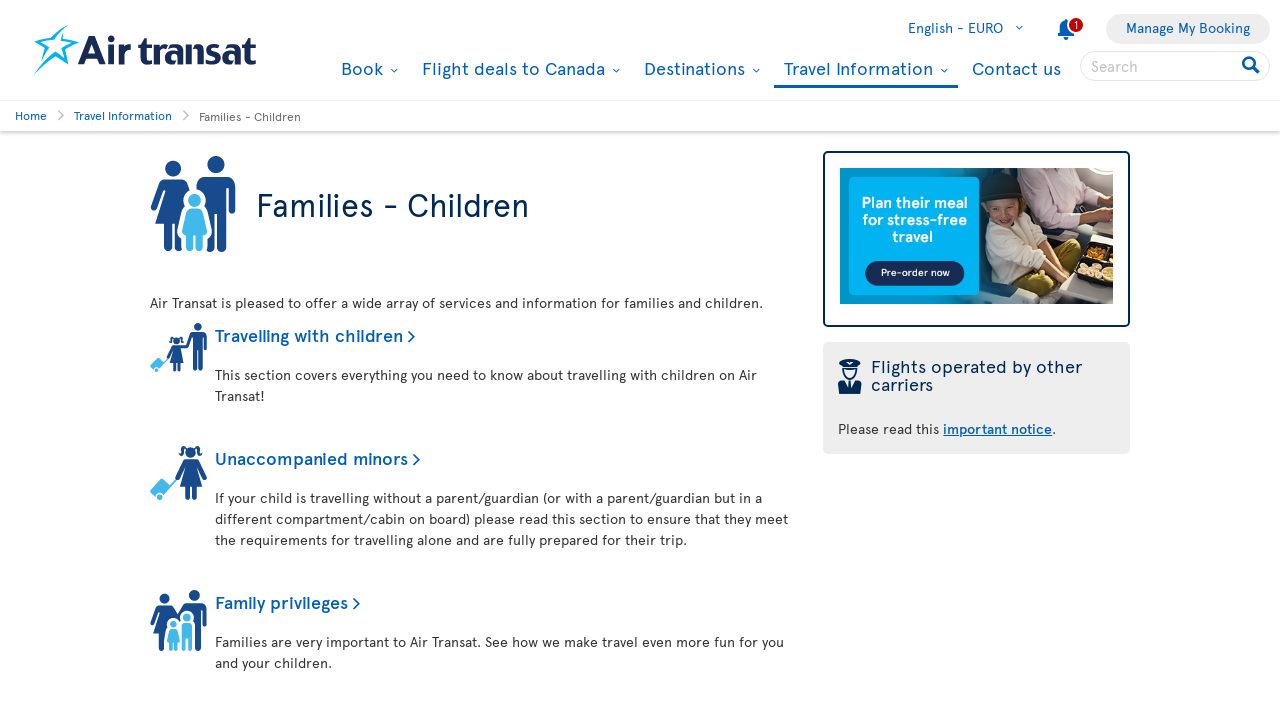

--- FILE ---
content_type: image/svg+xml
request_url: https://airtransatcommedia.blob.core.windows.net/tswcm/media/tsca/skin/img/infovoyageurs_icons/families_children/travelling_infants.svg?ext=.svg
body_size: 4089
content:
<?xml version="1.0" encoding="utf-8"?>
<!-- Generator: Adobe Illustrator 16.0.0, SVG Export Plug-In . SVG Version: 6.00 Build 0)  -->
<!DOCTYPE svg PUBLIC "-//W3C//DTD SVG 1.1//EN" "http://www.w3.org/Graphics/SVG/1.1/DTD/svg11.dtd">
<svg version="1.1" id="Layer_2" xmlns="http://www.w3.org/2000/svg" xmlns:xlink="http://www.w3.org/1999/xlink" x="0px" y="0px"
	 width="120px" height="103.95px" viewBox="217.362 378.099 120 103.95" enable-background="new 217.362 378.099 120 103.95"
	 xml:space="preserve">
<path fill="#42B9EB" d="M255.73,451.246l-10.097,10.378c-0.025-0.024-0.032-0.059-0.058-0.082l-9.256-8.847
	c-1.112-1.069-2.879-1.035-3.949,0.077l-14.228,14.699c-1.071,1.112-1.035,2.879,0.078,3.947l6.546,6.256
	c0-0.036-0.011-0.07-0.011-0.106c0-3.249,2.632-5.883,5.882-5.883c2.475,0,4.584,1.531,5.452,3.693l21.504-22.344L255.73,451.246z"
	/>
<circle fill="#42B9EB" cx="230.638" cy="478.127" r="3.922"/>
<path fill="#184B8D" d="M318.474,394.301c4.472,0,8.101-3.627,8.101-8.101c0-4.474-3.63-8.101-8.101-8.101
	c-4.476,0-8.104,3.627-8.104,8.101C310.37,390.674,313.998,394.301,318.474,394.301z"/>
<path fill="#184B8D" d="M337.347,407.928c-0.156-7.024-3.789-10.834-8.261-10.834h-5.212c-0.002,0-0.007-0.001-0.009-0.001h-16.468
	c-2.215,0-4.488,1.267-5.567,3.149c-0.171,0.258-0.316,0.536-0.429,0.846c-0.005,0.015-0.014,0.029-0.019,0.044
	c-0.014,0.03-0.024,0.055-0.038,0.085l-8.099,24.363c-0.641,1.948,0.17,4.029,1.817,4.654c1.643,0.625,3.501-0.45,4.143-2.395
	l5.957-17.919c0.002,0.001,0.005,0.001,0.008,0.001c0.024-0.12,0.045-0.241,0.099-0.358c0.344-0.744,1.197-1.087,1.799-0.768
	c0.314,0.169,0.625,0.49,0.773,0.864c0.008,0.095,0.014,0.162,0.015,0.189h0.013v64.424c0,2.724,2.058,4.931,4.595,4.931
	c2.539,0,4.598-2.207,4.598-4.931v-38.115h2.299v38.115c0,2.724,2.057,4.931,4.596,4.931c2.537,0,4.595-2.207,4.595-4.931V409.85
	h0.016c0.032-0.517,0.566-0.931,1.232-0.931c0.665,0,1.2,0.413,1.234,0.931h0.008v22.687c0,1.871,1.417,3.391,3.162,3.391
	c1.746,0,3.16-1.52,3.16-3.391V408.09C337.363,408.033,337.351,407.982,337.347,407.928z"/>
<path fill="#184B8D" d="M272.503,453.104c0-1.785-1.446-3.231-3.232-3.231l0,0c-1.786,0-3.233,1.446-3.233,3.231v24.561
	c0,1.785,1.447,3.232,3.233,3.232l0,0c1.785,0,3.232-1.447,3.232-3.232V453.104z"/>
<path fill="#184B8D" d="M281.712,453.104c0-1.785-1.447-3.231-3.23-3.231l0,0c-1.787,0-3.233,1.446-3.233,3.231v24.561
	c0,1.785,1.446,3.232,3.233,3.232l0,0c1.783,0,3.23-1.447,3.23-3.232V453.104z"/>
<path fill="#184B8D" d="M293.64,425.286h-27.164c-0.034,0-0.067,0.009-0.102,0.01c-1.271-0.077-2.522,0.603-3.109,1.821
	l-10.667,22.121c-0.775,1.608-0.099,3.542,1.508,4.317c1.607,0.774,3.539,0.1,4.314-1.509l7.919-16.426l-7.731,27.18h29.408
	l-6.09-31.057l11.735-0.035c1.977-0.006,3.572-1.458,3.565-3.242C297.221,426.682,295.615,425.278,293.64,425.286z"/>
<circle fill="#184B8D" cx="273.241" cy="416.091" r="7.12"/>
<path fill="#184B8D" d="M268.292,410.012c-0.276-0.188-0.636-0.166-0.977-0.005c-0.5-1.49-1.872-2.676-3.249-2.834
	c-1.935-0.223-3.72,1.5-3.988,3.846c-0.088,0.769,0.294,2.883,0.384,3.205c0.426,1.524-0.05,2.988-1.061,3.271
	c-0.75,0.209-1.586-0.295-2.139-1.19c-0.028,0.131-0.053,0.264-0.069,0.399c-0.244,2.122,1.189,3.758,3.165,3.984
	c1.837,0.212,3.046-0.752,3.641-2.767c0.593-2.014-0.11-5.017,0.762-6.507c0.246-0.421,0.862-0.703,1.252-0.574
	c0.059,0.02,0.213,0.131,0.382,0.248c-0.145,0.501-0.037,0.994,0.318,1.237c0.479,0.327,1.218,0.073,1.653-0.566
	C268.802,411.122,268.77,410.338,268.292,410.012z"/>
<path fill="#184B8D" d="M278.145,410.012c0.275-0.188,0.634-0.166,0.977-0.005c0.5-1.49,1.871-2.676,3.247-2.834
	c1.934-0.223,3.721,1.5,3.99,3.846c0.087,0.769-0.295,2.883-0.386,3.205c-0.424,1.524,0.051,2.988,1.06,3.271
	c0.752,0.209,1.588-0.295,2.14-1.19c0.03,0.131,0.053,0.264,0.07,0.399c0.245,2.122-1.191,3.758-3.164,3.984
	c-1.838,0.212-3.047-0.752-3.641-2.767c-0.593-2.014,0.11-5.017-0.763-6.507c-0.246-0.421-0.862-0.703-1.252-0.574
	c-0.059,0.02-0.213,0.131-0.38,0.248c0.144,0.501,0.035,0.994-0.319,1.237c-0.479,0.327-1.22,0.073-1.655-0.566
	C277.634,411.122,277.666,410.338,278.145,410.012z"/>
</svg>


--- FILE ---
content_type: image/svg+xml
request_url: https://airtransatcommedia.blob.core.windows.net/tswcm/media/tsca/skin/img/infovoyageurs_icons/families_children/family.svg?ext=.svg
body_size: 3744
content:
<?xml version="1.0" encoding="utf-8"?>
<!-- Generator: Adobe Illustrator 16.0.0, SVG Export Plug-In . SVG Version: 6.00 Build 0)  -->
<!DOCTYPE svg PUBLIC "-//W3C//DTD SVG 1.1//EN" "http://www.w3.org/Graphics/SVG/1.1/DTD/svg11.dtd">
<svg version="1.1" id="Layer_2" xmlns="http://www.w3.org/2000/svg" xmlns:xlink="http://www.w3.org/1999/xlink" x="0px" y="0px"
	 width="120px" height="136.485px" viewBox="229.636 343.47 120 136.485" enable-background="new 229.636 343.47 120 136.485"
	 xml:space="preserve">
<g>
	<path fill="#184B8D" d="M334.418,355.645c0,6.723-5.451,12.175-12.177,12.175c-6.722,0-12.174-5.452-12.174-12.175
		c0-6.723,5.452-12.175,12.174-12.175C328.967,343.47,334.418,348.922,334.418,355.645z M349.613,387.747
		c-0.23-9.458-5.477-14.584-11.931-14.584H306.39c-6.457,0-11.702,5.126-11.932,14.584c-0.004,0.074-0.021,0.144-0.021,0.218v2.865
		c7.521,1.27,13.278,7.888,13.278,15.858c0,2.94-0.782,5.698-2.149,8.074c2.225,2.002,4.129,5.106,5.247,9.826l5.064,22.125
		c1.177,3.541,0.779,7.283-1.118,10.345c-1.107,1.788-2.673,3.256-4.557,4.324v10.182c0,2.187-0.586,4.235-1.594,6.006
		c1.219,1.446,3.02,2.385,5.06,2.385c3.667,0,6.639-2.973,6.639-6.641v-47.558h3.321v47.558c0,3.668,2.973,6.641,6.64,6.641
		s6.639-2.973,6.639-6.641v-82.98h0.022c0.045-0.695,0.817-1.253,1.781-1.253c0.963,0,1.732,0.558,1.78,1.253h0.013v30.546
		c0,2.52,2.048,4.566,4.568,4.566c2.521,0,4.564-2.047,4.564-4.566v-32.915C349.635,387.891,349.618,387.821,349.613,387.747z"/>
	<path fill="#42B9EB" d="M282.782,406.688c0-5.099,4.044-9.234,9.032-9.234c4.988,0,9.036,4.136,9.036,9.234
		c0,5.093-4.047,9.229-9.036,9.229C286.826,415.917,282.782,411.781,282.782,406.688z M309.271,448.623l-5.138-22.451
		c-1.241-5.231-3.539-7.904-7.904-7.904h-8.881c-4.365,0-6.756,3.016-7.904,7.904l-5.137,22.451c-1.378,4.144,1.402,7.152,5.5,7.778
		v17.142c0,2.897,2.297,5.247,5.13,5.247c2.836,0,5.132-2.35,5.132-5.247v-17.016h3.005v17.016c0,2.897,2.299,5.247,5.132,5.247
		c2.833,0,5.13-2.35,5.13-5.247v-17.078C308.264,455.976,310.711,452.427,309.271,448.623z"/>
	<path fill="#184B8D" d="M250.158,361.42c0-6.201,5.029-11.227,11.229-11.227c6.199,0,11.228,5.026,11.228,11.227
		c0,6.2-5.029,11.227-11.228,11.227C255.187,372.647,250.158,367.62,250.158,361.42z M273.531,475.281c0-0.002,0-0.002-0.001-0.002
		c-0.117-0.366-0.214-0.739-0.298-1.12c-0.007-0.027-0.017-0.056-0.021-0.083c-0.073-0.352-0.125-0.708-0.168-1.068
		c-0.008-0.059-0.021-0.116-0.027-0.176c-0.043-0.417-0.067-0.839-0.067-1.268v-10.507c-1.691-1.062-3.098-2.452-4.107-4.101
		c-1.833-2.993-2.24-6.58-1.158-10.137l5.075-22.18c1.124-4.776,3.128-7.849,5.35-9.817c-1.388-2.387-2.185-5.17-2.185-8.136
		c0-3.017,0.839-5.831,2.271-8.248c0.099-0.166,0.195-0.334,0.298-0.497c0.15-0.233,0.311-0.459,0.471-0.685
		c0.105-0.146,0.21-0.289,0.319-0.431c0.18-0.234,0.365-0.463,0.558-0.687c0.088-0.104,0.181-0.204,0.273-0.305
		c1.351-1.494,2.973-2.725,4.791-3.62l0,0l-3.645-10.196c-0.271-0.771-0.71-1.424-1.236-1.961c-1.608-2.013-4.527-3.331-7.306-3.331
		h-23.292c-3.162,0-5.658,1.688-7.205,4.197c-0.239,0.345-0.447,0.715-0.611,1.127c-0.008,0.02-0.019,0.039-0.027,0.059
		c-0.017,0.04-0.038,0.073-0.051,0.112l-11.577,32.463c-0.921,2.597,0.239,5.37,2.592,6.205c2.354,0.83,5.004-0.604,5.924-3.195
		l8.519-23.875c0.002,0.001,0.005,0.001,0.008,0.002c0.041-0.161,0.065-0.323,0.142-0.479c0.494-0.991,1.463-1.449,2.318-1.021
		c0.686,0.341,0.861,1.145,0.71,1.961h0.008l-0.176,0.56c-0.006,0.014-0.006,0.031-0.014,0.046c0,0.001,0,0.001,0,0.001l-14.2,44.84
		h12.734v33.202c0,3.215,2.604,5.82,5.819,5.82s5.819-2.605,5.819-5.82v-33.202h3.356v33.202c0,3.215,2.605,5.82,5.819,5.82
		c1.899,0,3.57-0.924,4.632-2.332c0-0.002-0.002-0.003-0.002-0.004C273.8,476.049,273.655,475.67,273.531,475.281z"/>
</g>
</svg>


--- FILE ---
content_type: application/javascript
request_url: https://www.airtransat.com/_Incapsula_Resource?SWJIYLWA=719d34d31c8e3a6e6fffd425f7e032f3&ns=1&cb=623459826
body_size: 20690
content:
var _0xcb0f=['\x77\x34\x2f\x43\x68\x63\x4b\x42\x45\x42\x76\x44\x74\x30\x45\x4a\x77\x37\x73\x4f\x77\x35\x30\x3d','\x77\x72\x49\x43\x43\x73\x4f\x36\x59\x69\x38\x3d','\x77\x35\x6e\x43\x68\x45\x76\x43\x74\x73\x4b\x47\x62\x48\x74\x70\x77\x37\x66\x44\x6a\x38\x4b\x38\x77\x71\x72\x43\x76\x41\x3d\x3d','\x45\x54\x46\x38\x77\x70\x54\x43\x75\x53\x39\x33\x77\x34\x72\x43\x6d\x7a\x54\x44\x67\x73\x4b\x57\x77\x37\x48\x44\x73\x30\x66\x44\x6a\x63\x4f\x4c\x77\x70\x4a\x4b\x63\x38\x4f\x7a\x77\x36\x6a\x44\x68\x67\x3d\x3d','\x51\x42\x30\x31\x4c\x4d\x4b\x77\x77\x36\x45\x3d','\x57\x63\x4b\x56\x77\x6f\x58\x44\x6c\x4d\x4b\x46\x59\x38\x4f\x4e\x77\x36\x6c\x6e\x77\x71\x63\x59\x56\x63\x4b\x46\x42\x6b\x55\x37\x62\x42\x6e\x44\x67\x7a\x67\x2b\x77\x6f\x67\x3d','\x77\x72\x2f\x44\x6d\x73\x4f\x56\x77\x6f\x35\x33\x52\x67\x3d\x3d','\x59\x53\x48\x43\x73\x32\x44\x44\x6b\x47\x73\x64\x77\x72\x31\x36\x57\x31\x6e\x44\x6b\x47\x30\x70\x77\x70\x4c\x44\x72\x67\x70\x47\x77\x72\x4a\x47\x41\x4d\x4f\x61\x77\x70\x45\x6b\x77\x36\x5a\x7a\x77\x71\x62\x43\x75\x33\x56\x57','\x77\x35\x67\x38\x77\x37\x6f\x35\x41\x38\x4f\x4d','\x77\x6f\x67\x6c\x46\x4d\x4f\x73\x64\x44\x67\x72\x41\x4d\x4f\x49\x77\x71\x5a\x7a\x77\x71\x52\x61\x77\x71\x49\x77\x52\x7a\x54\x44\x76\x38\x4f\x32\x77\x34\x4e\x52','\x53\x6e\x68\x6b\x77\x72\x4e\x6e\x77\x72\x31\x43\x66\x38\x4b\x63\x43\x4d\x4b\x47\x77\x34\x58\x44\x72\x4d\x4f\x53\x77\x6f\x51\x36\x4e\x38\x4f\x76\x77\x34\x4c\x43\x67\x78\x44\x44\x72\x6c\x6f\x76\x77\x6f\x77\x31\x51\x73\x4f\x66\x52\x4d\x4b\x4b\x77\x71\x58\x43\x6d\x6c\x58\x43\x6e\x7a\x6b\x66\x46\x41\x3d\x3d','\x77\x70\x44\x43\x6a\x63\x4b\x32\x77\x71\x4c\x43\x76\x63\x4b\x6f\x77\x70\x78\x44\x77\x35\x7a\x43\x73\x73\x4f\x74\x66\x63\x4f\x53\x4f\x68\x6a\x44\x71\x4d\x4f\x61\x56\x46\x41\x78\x77\x36\x2f\x43\x71\x63\x4b\x64\x77\x6f\x51\x46\x77\x70\x38\x64\x62\x41\x3d\x3d','\x77\x71\x4d\x70\x77\x70\x76\x44\x74\x73\x4b\x39\x77\x71\x4c\x44\x6e\x63\x4b\x6f\x45\x4d\x4f\x72\x77\x70\x6f\x78\x77\x36\x4c\x43\x6f\x31\x41\x3d','\x63\x79\x76\x43\x6f\x6d\x62\x44\x6c\x47\x45\x64','\x77\x37\x66\x43\x74\x73\x4b\x41\x47\x78\x33\x44\x73\x78\x73\x57\x77\x37\x38\x4e\x77\x34\x31\x72\x77\x70\x33\x44\x6b\x77\x3d\x3d','\x77\x6f\x4d\x54\x77\x34\x6e\x44\x68\x6d\x68\x66\x77\x34\x45\x3d','\x63\x38\x4f\x78\x46\x7a\x72\x44\x6f\x73\x4b\x44\x46\x30\x35\x68\x77\x6f\x64\x37\x77\x71\x34\x58\x41\x67\x3d\x3d','\x59\x38\x4f\x61\x77\x6f\x52\x79\x63\x69\x77\x3d','\x77\x6f\x66\x43\x67\x6e\x4c\x43\x70\x58\x62\x43\x70\x44\x38\x3d','\x77\x36\x50\x43\x69\x38\x4b\x77\x77\x6f\x44\x43\x6b\x63\x4b\x36\x77\x6f\x70\x4b\x77\x35\x54\x43\x75\x4d\x4f\x34','\x59\x4d\x4f\x4f\x44\x51\x76\x43\x75\x55\x73\x3d','\x77\x70\x31\x77\x77\x37\x42\x78\x77\x35\x4e\x4c\x77\x37\x78\x46\x77\x70\x59\x41\x4e\x73\x4b\x33\x77\x70\x49\x3d','\x77\x72\x45\x32\x77\x70\x76\x44\x70\x77\x2f\x44\x67\x77\x3d\x3d','\x77\x35\x48\x43\x6a\x63\x4f\x71','\x77\x6f\x6a\x44\x70\x38\x4b\x52\x4e\x73\x4b\x67\x4f\x42\x74\x74\x44\x6c\x70\x38\x77\x6f\x6e\x43\x6a\x30\x5a\x58\x55\x4d\x4b\x39\x4e\x51\x3d\x3d','\x55\x43\x67\x44\x77\x35\x6c\x66','\x47\x79\x62\x43\x6d\x41\x3d\x3d','\x57\x58\x35\x70\x77\x71\x4a\x6c\x77\x71\x38\x43\x66\x38\x4f\x64\x66\x38\x4b\x52\x77\x35\x50\x44\x70\x73\x4f\x6a\x77\x6f\x4a\x68\x65\x67\x3d\x3d','\x42\x33\x4c\x44\x75\x43\x56\x62\x77\x71\x76\x44\x74\x4d\x4f\x46','\x77\x6f\x46\x30\x77\x37\x64\x74\x77\x35\x31\x59\x77\x36\x30\x43\x77\x34\x4e\x49\x4a\x73\x4f\x67\x77\x34\x37\x43\x73\x63\x4f\x41\x43\x67\x38\x62','\x77\x70\x7a\x43\x67\x6d\x38\x6c\x43\x73\x4b\x57','\x51\x52\x33\x44\x6b\x6c\x66\x43\x68\x73\x4b\x31\x4b\x7a\x34\x3d','\x77\x70\x76\x43\x6a\x54\x67\x49\x77\x35\x48\x43\x71\x38\x4b\x6f\x77\x34\x6e\x44\x69\x54\x4c\x43\x6c\x38\x4b\x2b\x55\x63\x4b\x69\x77\x72\x59\x3d','\x77\x6f\x70\x74\x77\x36\x68\x33\x77\x34\x35\x4b','\x77\x72\x54\x44\x6e\x44\x35\x74\x77\x36\x73\x3d','\x77\x35\x74\x43\x77\x71\x33\x44\x74\x4d\x4b\x32\x77\x72\x35\x56\x77\x36\x31\x55\x63\x43\x62\x44\x73\x63\x4f\x2b\x77\x70\x48\x43\x6e\x63\x4b\x47\x46\x44\x46\x32\x54\x41\x3d\x3d','\x59\x44\x62\x43\x75\x57\x62\x44\x69\x58\x30\x3d','\x77\x36\x54\x43\x6b\x63\x4f\x73\x77\x70\x6a\x43\x6d\x63\x4b\x42\x77\x70\x6e\x44\x76\x78\x51\x51','\x77\x70\x76\x43\x6a\x54\x67\x49\x77\x35\x48\x43\x71\x38\x4b\x6f\x77\x34\x6e\x44\x69\x54\x4c\x43\x6c\x4d\x4b\x73\x58\x4d\x4b\x31\x77\x72\x62\x44\x74\x56\x4c\x44\x70\x55\x7a\x43\x75\x52\x58\x44\x72\x6e\x45\x3d','\x57\x48\x5a\x72\x77\x72\x4e\x76','\x63\x45\x78\x4a','\x77\x37\x5a\x6b\x77\x72\x4c\x43\x6f\x73\x4b\x73\x77\x36\x77\x43\x77\x70\x77\x3d','\x61\x67\x63\x32\x4f\x73\x4b\x6e\x77\x36\x59\x70\x61\x38\x4f\x70\x66\x4d\x4b\x35\x77\x71\x6e\x43\x75\x52\x51\x31\x77\x36\x52\x33\x77\x70\x54\x43\x74\x77\x4d\x68\x51\x43\x46\x55\x49\x53\x45\x3d','\x63\x4d\x4f\x44\x77\x6f\x46\x30\x59\x77\x3d\x3d','\x77\x35\x72\x43\x6d\x38\x4b\x2f\x77\x71\x50\x43\x68\x38\x4b\x37\x77\x71\x34\x3d','\x77\x37\x52\x6c\x77\x70\x77\x59','\x77\x70\x6e\x43\x68\x58\x44\x43\x70\x48\x62\x43\x70\x51\x30\x3d','\x61\x63\x4f\x54\x43\x68\x2f\x43\x75\x56\x41\x3d','\x77\x71\x7a\x44\x68\x6a\x4e\x35\x77\x37\x48\x43\x70\x33\x39\x2b\x77\x35\x6e\x43\x69\x69\x33\x43\x75\x38\x4f\x58\x4b\x52\x30\x6f\x77\x37\x37\x43\x75\x32\x55\x69','\x63\x79\x2f\x43\x76\x47\x44\x44\x6d\x41\x3d\x3d','\x77\x72\x78\x43\x77\x34\x45\x3d','\x4b\x63\x4f\x4f\x77\x36\x6f\x45\x77\x36\x58\x43\x72\x52\x37\x44\x67\x73\x4f\x56\x66\x67\x3d\x3d','\x55\x53\x41\x42\x77\x34\x68\x56\x42\x63\x4f\x42\x77\x71\x76\x44\x76\x38\x4f\x75\x77\x36\x6f\x54\x77\x37\x48\x43\x76\x38\x4f\x66\x77\x36\x2f\x43\x6b\x44\x52\x47\x4d\x38\x4b\x71','\x56\x41\x7a\x44\x69\x32\x48\x43\x6a\x77\x3d\x3d','\x77\x70\x70\x51\x77\x35\x59\x3d','\x77\x70\x62\x43\x6a\x33\x49\x7a\x44\x4d\x4b\x74\x43\x55\x46\x32\x45\x73\x4f\x55','\x43\x77\x48\x43\x6c\x4d\x4f\x5a\x4b\x73\x4f\x47\x77\x70\x6b\x73\x53\x73\x4f\x4e\x4e\x43\x4c\x43\x6a\x45\x7a\x44\x73\x63\x4b\x44\x77\x36\x6f\x6c\x77\x35\x44\x44\x6c\x4d\x4b\x33\x41\x44\x44\x44\x6a\x52\x30\x74\x62\x38\x4f\x77','\x51\x6c\x4e\x78\x77\x34\x4e\x58\x47\x41\x3d\x3d','\x55\x63\x4b\x6a\x77\x6f\x4c\x44\x76\x38\x4b\x73\x58\x38\x4f\x42\x77\x37\x4a\x75\x77\x70\x30\x6a\x65\x4d\x4b\x75\x50\x6c\x51\x78\x59\x51\x4c\x44\x6c\x43\x51\x76','\x63\x63\x4f\x4c\x77\x6f\x4e\x6c\x61\x53\x67\x45\x56\x77\x68\x32\x48\x79\x5a\x6a\x77\x37\x46\x44\x41\x63\x4f\x4e\x62\x63\x4f\x38\x77\x6f\x59\x57\x77\x34\x4a\x39\x47\x6a\x4c\x43\x76\x44\x38\x34\x77\x6f\x59\x3d','\x58\x58\x2f\x43\x74\x46\x4a\x59\x51\x7a\x58\x43\x74\x4d\x4b\x6c\x65\x57\x63\x3d','\x77\x71\x41\x68\x77\x71\x48\x44\x6f\x41\x6e\x44\x6d\x52\x38\x76','\x77\x71\x31\x36\x77\x36\x35\x6f\x77\x35\x39\x59\x77\x37\x64\x46\x77\x34\x55\x66\x4e\x63\x4f\x31\x77\x35\x54\x43\x6c\x4d\x4b\x4d\x47\x77\x34\x48\x77\x6f\x73\x68\x4f\x4d\x4b\x31\x77\x35\x33\x43\x75\x46\x59\x48\x77\x71\x6c\x78\x62\x68\x70\x57\x77\x35\x2f\x44\x74\x32\x7a\x43\x68\x63\x4f\x70\x77\x35\x44\x43\x6f\x38\x4b\x64\x48\x73\x4f\x42\x4b\x79\x58\x44\x6e\x73\x4f\x55\x4a\x38\x4f\x57\x77\x34\x62\x43\x70\x38\x4b\x32\x4d\x4d\x4f\x4a\x77\x6f\x37\x44\x76\x73\x4f\x4b\x47\x38\x4f\x45\x77\x35\x66\x43\x73\x63\x4b\x4c\x77\x34\x2f\x44\x74\x4d\x4b\x63\x77\x35\x42\x57\x77\x71\x59\x79\x77\x71\x2f\x43\x68\x73\x4f\x53\x77\x71\x5a\x6f\x77\x34\x67\x67\x44\x73\x4b\x49\x77\x72\x74\x41\x55\x63\x4f\x69\x51\x4d\x4f\x36\x48\x38\x4b\x4a','\x77\x70\x4c\x44\x6c\x69\x63\x75\x77\x37\x55\x3d','\x61\x47\x50\x43\x73\x67\x3d\x3d','\x56\x52\x6a\x44\x72\x51\x3d\x3d','\x42\x6e\x50\x44\x6a\x7a\x52\x50\x77\x71\x76\x44\x74\x4d\x4f\x48\x42\x67\x3d\x3d','\x77\x71\x55\x2b\x77\x6f\x62\x44\x70\x73\x4b\x78\x77\x72\x37\x44\x67\x4d\x4f\x31','\x77\x70\x6c\x77\x77\x37\x4e\x33\x77\x35\x4e\x57\x77\x37\x63\x65','\x77\x36\x6e\x43\x6b\x63\x4f\x6d\x77\x70\x4d\x3d','\x77\x6f\x33\x43\x6d\x73\x4b\x57\x77\x35\x68\x6a\x77\x72\x4c\x44\x67\x6d\x50\x44\x75\x63\x4f\x51\x54\x38\x4b\x4f\x77\x37\x6f\x32\x51\x31\x66\x44\x71\x31\x62\x43\x6e\x52\x2f\x44\x71\x67\x3d\x3d','\x77\x70\x33\x43\x6c\x57\x55\x6a\x45\x38\x4b\x41\x41\x6c\x78\x63\x46\x63\x4f\x45\x77\x70\x67\x3d','\x59\x38\x4b\x77\x77\x6f\x48\x44\x6c\x4d\x4f\x4f\x65\x63\x4f\x4c\x77\x34\x39\x2b\x77\x6f\x6f\x34\x66\x38\x4b\x6e\x63\x54\x35\x77\x59\x78\x50\x44\x6e\x7a\x73\x76\x77\x70\x49\x3d','\x4d\x4d\x4f\x61\x77\x37\x49\x55\x77\x37\x49\x3d','\x77\x36\x35\x71\x77\x6f\x2f\x43\x73\x63\x4b\x72\x77\x36\x51\x4c\x77\x70\x34\x3d','\x77\x72\x62\x44\x68\x38\x4f\x53\x77\x70\x70\x33\x58\x51\x3d\x3d','\x48\x44\x63\x56\x77\x37\x58\x43\x68\x4d\x4b\x62\x77\x72\x55\x61\x5a\x4d\x4b\x39\x77\x34\x4a\x5a\x4a\x68\x58\x44\x68\x38\x4b\x46\x41\x33\x2f\x43\x75\x4d\x4f\x46\x77\x6f\x68\x6c\x77\x72\x33\x44\x6b\x51\x3d\x3d','\x77\x70\x6e\x44\x71\x73\x4b\x53\x49\x63\x4b\x6b','\x77\x35\x37\x43\x68\x45\x6a\x43\x6d\x63\x4b\x57\x65\x32\x42\x74\x77\x37\x6e\x44\x6c\x51\x3d\x3d','\x4e\x4d\x4f\x50\x77\x36\x6f\x3d','\x47\x41\x33\x43\x6a\x4d\x4f\x55\x4a\x73\x4f\x55\x77\x36\x4d\x43\x58\x38\x4f\x4b','\x77\x72\x31\x35\x77\x34\x33\x44\x73\x38\x4f\x6a\x52\x63\x4f\x45\x77\x35\x45\x3d','\x77\x34\x66\x43\x6a\x63\x4b\x67\x77\x71\x54\x43\x68\x38\x4b\x6e\x77\x34\x46\x51\x77\x35\x2f\x43\x73\x4d\x4f\x31\x64\x41\x3d\x3d','\x77\x71\x33\x44\x6a\x6a\x46\x6f\x77\x37\x73\x3d','\x53\x58\x6e\x43\x76\x6c\x56\x45','\x56\x67\x59\x75\x4f\x73\x4b\x68\x77\x37\x77\x70\x61\x4d\x4f\x70\x62\x4d\x4b\x74\x77\x36\x6e\x43\x75\x67\x3d\x3d','\x77\x6f\x66\x44\x72\x73\x4b\x58\x4d\x38\x4b\x70\x49\x41\x3d\x3d','\x77\x72\x49\x56\x41\x73\x4f\x35\x66\x77\x3d\x3d','\x46\x7a\x6b\x43\x77\x36\x7a\x43\x69\x73\x4b\x6c\x77\x70\x63\x51\x5a\x4d\x4f\x36\x77\x34\x64\x50\x48\x42\x50\x44\x69\x38\x4b\x56','\x57\x6c\x4c\x43\x6d\x38\x4b\x72\x77\x37\x33\x43\x75\x73\x4f\x57\x77\x6f\x76\x43\x6a\x38\x4f\x59\x50\x45\x78\x5a\x54\x46\x63\x3d','\x77\x37\x58\x43\x6f\x73\x4b\x47\x43\x67\x6a\x44\x72\x41\x3d\x3d','\x77\x37\x54\x43\x75\x6d\x66\x44\x6b\x73\x4f\x4a\x62\x38\x4f\x4b\x51\x56\x4c\x43\x76\x68\x45\x49\x57\x38\x4f\x30\x77\x71\x51\x2b\x42\x6d\x66\x44\x6e\x41\x37\x44\x73\x73\x4b\x4b','\x47\x52\x44\x43\x6b\x38\x4f\x4f\x4d\x63\x4f\x43','\x77\x71\x41\x54\x44\x63\x4f\x74\x65\x53\x74\x33\x49\x63\x4f\x33\x77\x6f\x64\x46\x77\x72\x35\x6e\x77\x70\x34\x42\x59\x67\x58\x44\x6d\x4d\x4f\x36','\x57\x6b\x58\x43\x6b\x38\x4b\x6f\x77\x36\x44\x43\x6c\x67\x3d\x3d','\x58\x30\x74\x76\x56\x63\x4f\x62\x48\x4d\x4b\x48\x58\x77\x56\x76\x59\x63\x4f\x6c','\x77\x36\x6e\x44\x69\x63\x4b\x64\x77\x35\x4e\x39\x47\x4d\x4b\x59\x77\x36\x78\x49\x4e\x73\x4f\x6c\x77\x36\x77\x43\x77\x72\x5a\x6b\x59\x77\x72\x43\x75\x73\x4f\x42\x77\x35\x37\x44\x68\x33\x5a\x70\x77\x35\x6f\x7a\x77\x35\x49\x4c\x41\x63\x4f\x53','\x42\x6c\x6a\x44\x76\x41\x3d\x3d','\x53\x6b\x4a\x31\x77\x35\x56\x33\x45\x67\x35\x72\x46\x77\x3d\x3d','\x77\x37\x52\x6b\x77\x71\x72\x43\x72\x4d\x4b\x2b\x77\x36\x77\x52\x77\x70\x62\x43\x75\x4d\x4b\x4d\x77\x70\x6f\x38\x77\x70\x49\x77\x55\x31\x4e\x73\x77\x6f\x62\x43\x75\x38\x4f\x78\x77\x37\x66\x43\x71\x30\x4a\x6d\x77\x72\x64\x54\x57\x67\x3d\x3d','\x77\x71\x49\x76\x77\x70\x37\x44\x6f\x52\x34\x3d','\x77\x70\x7a\x44\x76\x54\x73\x3d','\x77\x70\x39\x35\x77\x37\x52\x6a\x77\x35\x4e\x58\x77\x36\x6f\x3d','\x77\x37\x44\x43\x6c\x38\x4f\x73\x77\x70\x4c\x43\x6b\x38\x4b\x56\x77\x34\x50\x44\x73\x52\x63\x52\x65\x6d\x54\x43\x67\x38\x4b\x77\x77\x6f\x58\x44\x6e\x38\x4b\x78','\x46\x6d\x58\x44\x67\x69\x4a\x64\x77\x72\x45\x3d','\x77\x35\x72\x43\x68\x30\x6e\x43\x6c\x63\x4b\x53\x64\x45\x42\x73\x77\x37\x2f\x44\x69\x41\x3d\x3d','\x61\x38\x4f\x58\x45\x68\x48\x43\x71\x6c\x6e\x43\x68\x48\x49\x36\x77\x36\x48\x43\x6f\x32\x72\x44\x6c\x38\x4b\x41\x77\x72\x49\x6e\x4d\x33\x2f\x44\x75\x6d\x50\x43\x6c\x58\x76\x44\x75\x63\x4b\x56\x77\x72\x58\x44\x73\x54\x44\x44\x74\x7a\x72\x44\x6e\x58\x39\x68\x48\x4d\x4b\x34\x50\x38\x4f\x43\x55\x47\x52\x33','\x77\x71\x31\x74\x77\x34\x2f\x44\x70\x63\x4f\x79','\x77\x71\x35\x2f\x77\x34\x62\x44\x6f\x73\x4f\x57\x53\x38\x4f\x4f\x77\x35\x48\x44\x72\x38\x4b\x51\x77\x72\x2f\x44\x76\x4d\x4b\x32','\x58\x47\x4c\x43\x75\x30\x39\x49\x51\x67\x3d\x3d','\x62\x38\x4f\x7a\x66\x51\x70\x42','\x61\x79\x2f\x43\x70\x6e\x7a\x44\x6d\x6d\x38\x48\x77\x71\x59\x6d\x4b\x6e\x50\x44\x6c\x47\x30\x35\x77\x72\x66\x44\x75\x77\x5a\x65\x77\x71\x4e\x77\x50\x73\x4f\x64\x77\x70\x4e\x34\x77\x36\x31\x78\x77\x72\x50\x43\x69\x6e\x64\x4c\x45\x42\x51\x71\x77\x6f\x62\x44\x6e\x38\x4b\x33\x77\x37\x37\x44\x69\x6c\x59\x3d','\x77\x71\x2f\x44\x6b\x63\x4f\x5a\x77\x6f\x39\x43\x55\x73\x4b\x62\x77\x71\x48\x44\x6e\x52\x74\x4f\x77\x6f\x30\x44','\x4a\x38\x4f\x43\x77\x36\x58\x43\x68\x63\x4b\x4e\x77\x72\x38\x3d','\x77\x72\x59\x38\x77\x70\x50\x44\x75\x68\x38\x3d','\x61\x4d\x4f\x44\x77\x70\x74\x6f\x59\x54\x35\x65\x57\x78\x55\x32\x47\x53\x46\x30\x77\x37\x5a\x68\x45\x73\x4f\x48\x63\x63\x4b\x6d\x77\x72\x59\x59\x77\x36\x56\x6f\x52\x6a\x6e\x43\x6f\x44\x6c\x2b\x77\x34\x76\x44\x6c\x6d\x6e\x43\x6f\x38\x4b\x4f\x77\x37\x66\x43\x73\x58\x48\x44\x73\x33\x35\x59','\x59\x57\x4e\x48\x5a\x4d\x4f\x37','\x77\x71\x59\x6f\x77\x70\x48\x44\x70\x38\x4b\x5a\x77\x72\x62\x44\x69\x38\x4f\x6f\x45\x73\x4f\x4b\x77\x6f\x6b\x32\x77\x36\x6f\x3d','\x54\x47\x56\x6d\x77\x71\x68\x75\x77\x71\x73\x3d','\x77\x36\x58\x44\x6d\x73\x4b\x4b\x77\x35\x52\x2b','\x65\x57\x4e\x64\x65\x4d\x4f\x35\x4d\x38\x4b\x73\x63\x7a\x73\x41\x51\x73\x4f\x61\x5a\x78\x41\x48\x77\x36\x4c\x44\x6b\x68\x66\x44\x69\x57\x72\x44\x6c\x38\x4f\x49\x77\x72\x54\x44\x6a\x67\x46\x41\x77\x72\x39\x48\x77\x72\x54\x43\x6a\x4d\x4b\x77\x77\x34\x7a\x43\x72\x6c\x41\x46\x77\x6f\x54\x43\x70\x47\x34\x6b\x77\x34\x78\x43\x42\x44\x50\x44\x70\x30\x4d\x70','\x5a\x32\x35\x65\x64\x73\x4f\x33\x50\x4d\x4b\x72','\x61\x6b\x4a\x37\x77\x34\x4a\x4d\x47\x42\x46\x6f\x45\x4d\x4b\x76\x77\x72\x44\x43\x6c\x4d\x4b\x48\x4b\x52\x37\x44\x76\x73\x4b\x57\x41\x6a\x72\x44\x6f\x51\x62\x43\x67\x4d\x4b\x58\x48\x73\x4f\x35','\x65\x57\x4e\x64\x65\x4d\x4f\x35\x4d\x38\x4b\x73\x63\x7a\x73\x41\x55\x4d\x4f\x45\x63\x77\x45\x4c','\x77\x37\x4c\x43\x71\x4d\x4b\x4f\x44\x78\x6b\x3d','\x4f\x73\x4b\x4e\x77\x36\x6f\x59\x49\x4d\x4f\x35\x77\x72\x67\x54\x63\x4d\x4f\x67\x77\x35\x63\x47\x55\x45\x58\x44\x72\x38\x4b\x48\x65\x43\x6a\x43\x72\x77\x48\x43\x67\x4d\x4f\x61\x62\x68\x38\x32\x56\x69\x37\x43\x6e\x6d\x6c\x44','\x77\x6f\x50\x43\x6a\x53\x49\x55\x77\x35\x4d\x3d','\x41\x43\x31\x30\x77\x71\x66\x43\x6a\x54\x78\x39\x77\x34\x6e\x43\x6a\x67\x54\x44\x69\x73\x4b\x4e\x77\x37\x34\x3d','\x65\x63\x4f\x79\x47\x6a\x48\x44\x72\x38\x4b\x4b','\x61\x79\x2f\x43\x70\x6e\x7a\x44\x6d\x6d\x38\x48\x77\x71\x59\x6d\x4b\x6e\x50\x44\x6c\x47\x30\x35\x77\x72\x66\x44\x75\x77\x5a\x65\x77\x71\x4e\x77\x50\x73\x4f\x64\x77\x70\x4e\x34\x77\x37\x39\x76\x77\x72\x50\x43\x6b\x48\x56\x58\x4f\x55\x67\x3d','\x77\x6f\x7a\x43\x69\x57\x4d\x6b\x50\x38\x4b\x43\x43\x55\x5a\x6c\x50\x73\x4f\x42\x77\x6f\x6c\x53','\x77\x71\x76\x44\x67\x7a\x78\x70\x77\x37\x6a\x43\x76\x79\x4e\x38','\x77\x36\x78\x77\x77\x70\x44\x44\x72\x4d\x4b\x6d\x55\x4d\x4b\x66\x77\x34\x50\x43\x71\x38\x4b\x6f\x77\x36\x76\x44\x74\x4d\x4f\x6c\x77\x71\x6e\x43\x6b\x77\x3d\x3d','\x5a\x38\x4f\x74\x46\x44\x48\x44\x74\x77\x3d\x3d','\x64\x54\x76\x43\x6f\x33\x30\x3d','\x57\x6c\x4a\x35','\x77\x71\x6e\x44\x70\x78\x6b\x3d','\x77\x70\x44\x43\x6b\x38\x4b\x69','\x45\x47\x54\x43\x74\x58\x4a\x59\x51\x79\x6e\x43\x75\x63\x4b\x32\x50\x6a\x77\x3d','\x77\x71\x7a\x44\x67\x38\x4f\x51\x77\x6f\x68\x6d','\x77\x36\x74\x76\x77\x72\x59\x66\x77\x72\x58\x43\x71\x38\x4b\x6d\x55\x77\x3d\x3d','\x52\x4d\x4f\x51\x4b\x41\x3d\x3d','\x64\x63\x4f\x44\x46\x78\x41\x3d','\x65\x63\x4f\x4f\x77\x36\x63\x3d','\x65\x57\x52\x6d','\x66\x63\x4b\x49\x77\x70\x2f\x44\x76\x41\x3d\x3d','\x77\x72\x55\x4f\x44\x4d\x4f\x6f','\x77\x37\x48\x43\x6d\x73\x4b\x50\x77\x6f\x34\x73\x53\x63\x4f\x65\x77\x72\x73\x50\x65\x73\x4f\x70\x77\x72\x41\x4c\x77\x36\x51\x45\x4b\x78\x37\x44\x70\x38\x4b\x48\x77\x34\x50\x43\x6d\x6e\x64\x6d\x77\x6f\x35\x30\x77\x35\x34\x42\x58\x38\x4f\x5a\x41\x38\x4b\x35\x77\x34\x33\x43\x72\x43\x2f\x43\x70\x44\x4e\x6b\x77\x72\x58\x43\x6b\x47\x49\x63\x77\x34\x7a\x43\x6f\x4d\x4f\x37\x52\x63\x4b\x34\x47\x51\x66\x44\x75\x78\x48\x43\x70\x31\x51\x71\x49\x79\x6f\x57\x4f\x73\x4b\x57\x77\x34\x35\x72\x61\x45\x74\x4f\x52\x46\x41\x3d','\x63\x63\x4b\x61\x77\x72\x30\x3d','\x48\x4d\x4f\x6a\x77\x34\x77\x3d','\x5a\x63\x4b\x30\x77\x6f\x58\x44\x6d\x63\x4b\x55\x61\x4d\x4f\x68\x77\x37\x42\x76\x77\x70\x55\x30\x66\x38\x4b\x30','\x77\x72\x6f\x32\x77\x70\x4d\x3d','\x64\x63\x4f\x51\x77\x6f\x34\x3d','\x4b\x63\x4f\x39\x77\x71\x52\x76\x5a\x54\x35\x61\x52\x78\x4a\x30\x44\x51\x31\x44\x77\x36\x46\x54\x47\x73\x4f\x58\x62\x63\x4b\x78\x77\x70\x64\x47\x77\x34\x4a\x65\x49\x78\x62\x43\x68\x68\x35\x44\x77\x37\x33\x43\x6d\x41\x50\x43\x74\x38\x4b\x32\x77\x36\x51\x3d','\x77\x34\x72\x44\x69\x63\x4b\x66\x77\x35\x49\x3d','\x77\x70\x33\x44\x71\x73\x4b\x51\x4d\x4d\x4b\x75\x4f\x51\x3d\x3d','\x53\x51\x6f\x37','\x5a\x45\x6a\x43\x69\x41\x3d\x3d','\x66\x4d\x4b\x4f\x77\x70\x58\x44\x76\x44\x2f\x43\x71\x77\x35\x59\x77\x37\x4a\x77\x77\x34\x78\x6c\x77\x71\x45\x3d','\x62\x4d\x4f\x62\x41\x77\x3d\x3d','\x77\x71\x63\x38\x77\x70\x45\x3d','\x77\x34\x62\x43\x72\x38\x4b\x65','\x77\x37\x67\x6c\x4b\x73\x4f\x6e\x64\x54\x30\x70\x47\x73\x4f\x4c\x77\x71\x39\x67\x77\x71\x52\x37\x77\x71\x51\x78\x51\x54\x48\x44\x75\x63\x4f\x4b\x77\x34\x41\x41\x45\x67\x77\x76\x63\x63\x4f\x30\x57\x4d\x4b\x43\x77\x70\x35\x68\x77\x72\x4c\x43\x67\x48\x58\x43\x74\x51\x3d\x3d','\x77\x36\x58\x43\x69\x73\x4f\x74\x77\x70\x63\x3d','\x59\x4d\x4f\x6b\x62\x78\x64\x45\x5a\x6d\x77\x3d','\x77\x35\x6c\x4d\x77\x72\x77\x3d','\x49\x38\x4b\x46\x77\x37\x49\x56\x4b\x4d\x4f\x76','\x4f\x73\x4b\x4e\x77\x70\x4e\x78\x77\x72\x66\x44\x72\x63\x4b\x74\x59\x51\x3d\x3d','\x64\x43\x56\x5a','\x77\x37\x78\x76\x77\x6f\x73\x59\x77\x71\x6a\x43\x72\x73\x4b\x74','\x77\x36\x4c\x43\x6c\x51\x48\x43\x68\x38\x4f\x2b\x77\x35\x2f\x44\x70\x52\x78\x50','\x77\x70\x62\x43\x67\x79\x41\x53\x77\x35\x6e\x43\x70\x73\x4b\x35','\x77\x36\x76\x44\x68\x38\x4b\x4d','\x77\x37\x37\x43\x75\x38\x4b\x5a\x45\x42\x76\x44\x76\x6b\x45\x4c\x77\x36\x67\x3d','\x51\x41\x73\x2f\x4d\x4d\x4b\x67\x77\x37\x64\x53\x55\x73\x4f\x46\x52\x73\x4b\x6c\x77\x36\x7a\x43\x76\x68\x49\x31\x77\x36\x56\x32\x77\x70\x63\x3d','\x77\x71\x33\x43\x6c\x4d\x4b\x42\x77\x34\x67\x3d','\x65\x4d\x4b\x5a\x77\x6f\x54\x44\x69\x53\x4c\x43\x6f\x79\x34\x3d','\x77\x34\x41\x4b\x77\x6f\x6a\x44\x6a\x7a\x52\x52\x77\x70\x63\x50\x61\x69\x39\x65\x77\x35\x31\x76\x5a\x73\x4b\x35','\x64\x63\x4f\x53\x77\x6f\x46\x6f\x63\x67\x3d\x3d','\x77\x35\x35\x43\x77\x71\x59\x76\x77\x6f\x4c\x43\x68\x4d\x4b\x50\x66\x4d\x4b\x45\x77\x6f\x6a\x44\x71\x43\x46\x44\x65\x4d\x4b\x4e\x77\x35\x38\x68\x77\x35\x4c\x43\x69\x38\x4b\x38\x77\x34\x56\x4c\x4c\x38\x4f\x37\x77\x37\x4c\x43\x6e\x38\x4f\x34\x41\x78\x44\x44\x6a\x38\x4f\x5a\x77\x36\x48\x43\x72\x79\x52\x66\x77\x35\x66\x44\x67\x4d\x4f\x6d\x77\x37\x6b\x68\x4b\x4d\x4f\x69\x57\x63\x4f\x75\x5a\x4d\x4f\x7a\x77\x37\x6b\x75\x77\x37\x2f\x43\x67\x46\x66\x44\x6f\x47\x62\x44\x73\x73\x4f\x76\x44\x63\x4b\x62\x77\x6f\x74\x73\x77\x34\x39\x74\x77\x37\x62\x43\x6d\x56\x4d\x3d','\x59\x63\x4f\x6b\x63\x67\x4e\x52\x61\x51\x3d\x3d','\x77\x70\x54\x44\x70\x38\x4f\x50','\x4d\x38\x4f\x4b\x56\x51\x54\x44\x76\x6b\x54\x44\x67\x6d\x46\x2f\x77\x72\x50\x44\x6f\x32\x58\x43\x69\x73\x4b\x4f\x77\x34\x4d\x38\x59\x67\x3d\x3d','\x77\x6f\x62\x43\x6e\x43\x49\x49\x77\x34\x49\x3d','\x77\x36\x54\x43\x6c\x73\x4f\x6a\x77\x6f\x54\x43\x76\x63\x4b\x57','\x77\x34\x66\x43\x72\x6c\x38\x3d','\x77\x36\x6b\x64\x77\x37\x6b\x3d','\x58\x38\x4f\x71\x77\x37\x34\x3d','\x77\x70\x72\x43\x73\x6d\x38\x3d','\x4d\x4d\x4f\x54\x77\x34\x34\x3d','\x4a\x63\x4f\x54\x77\x37\x38\x54\x77\x35\x62\x43\x6a\x67\x3d\x3d','\x54\x6b\x66\x43\x71\x77\x3d\x3d','\x77\x37\x50\x43\x73\x73\x4b\x4f\x43\x7a\x33\x44\x71\x77\x3d\x3d','\x41\x52\x34\x5a','\x52\x69\x30\x31','\x77\x34\x6a\x43\x71\x4d\x4f\x37','\x62\x73\x4f\x70\x66\x52\x5a\x6b\x64\x51\x3d\x3d','\x77\x70\x6f\x6d\x77\x34\x6f\x3d','\x77\x37\x6c\x74\x77\x72\x33\x43\x74\x38\x4b\x59\x77\x37\x6b\x3d','\x77\x35\x33\x43\x6f\x30\x45\x3d','\x77\x34\x66\x43\x70\x73\x4b\x6f','\x59\x6c\x5a\x78','\x47\x51\x59\x52','\x77\x36\x58\x43\x74\x69\x45\x3d','\x64\x38\x4f\x31\x47\x53\x72\x44\x67\x73\x4b\x62','\x54\x6d\x46\x48','\x4f\x69\x54\x43\x67\x41\x3d\x3d','\x77\x36\x54\x44\x67\x4d\x4b\x4b\x77\x34\x68\x5a\x46\x73\x4b\x49\x77\x36\x5a\x37\x62\x41\x3d\x3d','\x4a\x73\x4f\x59\x77\x36\x58\x43\x6d\x63\x4b\x6f\x77\x72\x67\x3d','\x77\x70\x6a\x44\x6a\x43\x30\x3d','\x5a\x69\x62\x43\x73\x57\x66\x44\x76\x48\x6f\x3d','\x5a\x73\x4f\x52\x62\x67\x3d\x3d','\x54\x73\x4f\x69\x62\x41\x3d\x3d','\x77\x37\x78\x6f\x77\x6f\x51\x5a\x77\x6f\x54\x43\x72\x63\x4b\x73\x55\x63\x4b\x4d\x77\x72\x59\x3d','\x45\x54\x34\x43\x77\x36\x37\x43\x6f\x4d\x4b\x56\x77\x71\x55\x51\x56\x38\x4f\x6e','\x77\x6f\x66\x44\x6e\x79\x6f\x70\x77\x35\x45\x71','\x77\x6f\x63\x2f\x4c\x51\x3d\x3d','\x57\x45\x66\x43\x6a\x41\x3d\x3d','\x77\x37\x37\x43\x69\x46\x59\x3d','\x56\x55\x44\x43\x71\x41\x3d\x3d','\x77\x71\x78\x32\x77\x37\x45\x3d','\x77\x34\x54\x43\x70\x31\x55\x3d','\x77\x36\x37\x44\x6b\x32\x35\x68\x77\x71\x72\x43\x72\x47\x46\x74\x77\x70\x37\x43\x67\x6e\x6b\x3d','\x77\x71\x6a\x44\x6e\x7a\x46\x30\x77\x36\x6f\x3d','\x77\x70\x62\x43\x6f\x51\x59\x3d','\x4b\x73\x4f\x65\x77\x37\x41\x47\x77\x36\x50\x43\x6b\x67\x3d\x3d','\x77\x6f\x49\x44\x77\x35\x72\x44\x67\x48\x56\x66','\x77\x6f\x44\x43\x6d\x38\x4b\x52\x77\x34\x68\x32\x77\x70\x6a\x44\x69\x67\x3d\x3d','\x55\x52\x6a\x44\x68\x57\x66\x43\x6e\x73\x4b\x6d','\x77\x34\x66\x43\x72\x4d\x4b\x66','\x62\x4d\x4f\x59\x41\x42\x33\x43\x74\x58\x66\x43\x6c\x67\x3d\x3d','\x77\x72\x73\x66\x44\x63\x4f\x75\x59\x6a\x51\x3d','\x77\x36\x74\x6c\x77\x70\x59\x66','\x4c\x4d\x4b\x70\x77\x34\x6f\x3d','\x77\x36\x2f\x43\x6a\x6b\x48\x43\x73\x73\x4b\x4c\x61\x41\x3d\x3d','\x77\x34\x6e\x43\x70\x78\x62\x44\x6e\x63\x4f\x78\x77\x35\x6a\x44\x71\x42\x68\x62\x77\x71\x48\x43\x6a\x4d\x4b\x74\x52\x63\x4b\x70','\x52\x67\x6f\x7a\x4e\x4d\x4b\x74\x77\x37\x63\x3d','\x62\x4d\x4b\x4d\x77\x70\x7a\x44\x74\x44\x38\x3d','\x77\x35\x35\x79\x77\x70\x63\x4b\x77\x72\x34\x3d','\x44\x79\x66\x43\x70\x68\x4e\x51\x42\x6a\x7a\x44\x70\x38\x4b\x74\x4a\x79\x62\x44\x72\x6b\x55\x59\x77\x37\x49\x75\x77\x72\x4c\x44\x70\x73\x4b\x74\x48\x6d\x72\x43\x6d\x4d\x4f\x6c\x44\x4d\x4b\x64\x77\x70\x72\x43\x74\x67\x50\x43\x72\x43\x58\x43\x6e\x31\x76\x43\x75\x46\x6a\x43\x75\x51\x33\x43\x71\x52\x66\x44\x75\x4d\x4f\x51\x77\x70\x44\x43\x6a\x73\x4f\x53\x55\x78\x51\x6c','\x41\x47\x33\x44\x68\x7a\x68\x64','\x77\x37\x50\x44\x71\x63\x4b\x4e','\x77\x6f\x4e\x77\x77\x36\x39\x6a\x77\x34\x35\x52','\x51\x67\x74\x63','\x77\x70\x30\x2b\x77\x70\x30\x3d','\x77\x35\x50\x43\x6a\x68\x63\x3d','\x77\x71\x76\x44\x67\x43\x30\x3d','\x63\x73\x4b\x48\x77\x6f\x59\x3d','\x77\x72\x67\x72\x77\x70\x7a\x44\x73\x77\x2f\x44\x6d\x41\x3d\x3d','\x77\x36\x6e\x44\x6e\x63\x4b\x41','\x5a\x69\x62\x43\x73\x57\x66\x44\x76\x6d\x45\x58\x77\x71\x77\x56\x63\x41\x3d\x3d','\x66\x4d\x4b\x55\x77\x70\x48\x44\x72\x77\x6a\x43\x6f\x53\x39\x52\x77\x35\x5a\x70','\x77\x37\x2f\x44\x68\x38\x4b\x4d','\x45\x41\x33\x43\x6c\x4d\x4f\x61\x4d\x63\x4f\x5a','\x55\x30\x52\x4c\x77\x34\x52\x52\x41\x68\x42\x70','\x77\x37\x37\x43\x72\x38\x4b\x45','\x77\x35\x72\x43\x6d\x38\x4b\x35','\x77\x37\x70\x4a\x77\x6f\x77\x3d','\x59\x73\x4f\x6f\x66\x67\x3d\x3d','\x77\x35\x58\x43\x70\x38\x4b\x78','\x77\x72\x66\x44\x69\x6a\x4e\x36\x77\x36\x72\x43\x75\x41\x3d\x3d','\x77\x34\x66\x43\x6d\x38\x4b\x77\x77\x72\x4c\x43\x6c\x73\x4b\x37','\x77\x72\x4e\x6b\x77\x6f\x77\x4d\x77\x71\x4c\x43\x73\x63\x4b\x38\x43\x51\x3d\x3d','\x4b\x73\x4b\x31\x77\x35\x30\x3d','\x77\x70\x70\x2b\x77\x35\x48\x44\x73\x63\x4f\x75','\x65\x51\x64\x59\x4b\x6e\x55\x79','\x77\x34\x62\x43\x71\x51\x59\x3d','\x4b\x63\x4f\x56\x77\x36\x72\x43\x6a\x4d\x4b\x64\x77\x71\x51\x3d','\x62\x79\x48\x43\x75\x58\x73\x3d','\x77\x34\x35\x53\x77\x6f\x59\x3d','\x77\x71\x76\x44\x76\x73\x4b\x4d','\x64\x69\x41\x64','\x77\x72\x70\x34\x77\x37\x4c\x43\x6a\x6e\x63\x48\x45\x63\x4b\x4f\x65\x68\x6c\x50\x77\x34\x2f\x43\x67\x38\x4b\x37\x77\x35\x6e\x44\x74\x6d\x76\x43\x6d\x4d\x4b\x56\x45\x56\x46\x57\x77\x34\x59\x74\x4d\x7a\x35\x73\x77\x72\x63\x6e\x77\x6f\x2f\x44\x6b\x46\x37\x43\x73\x38\x4b\x49\x77\x36\x2f\x44\x6f\x73\x4b\x4b\x65\x44\x59\x65','\x77\x72\x63\x61\x77\x35\x66\x44\x6d\x6a\x59\x61\x77\x6f\x39\x4b\x4f\x33\x68\x48\x77\x6f\x34\x75\x66\x38\x4b\x6b\x77\x34\x33\x44\x70\x38\x4f\x67\x51\x38\x4b\x78\x77\x6f\x77\x73\x44\x73\x4f\x4d\x61\x38\x4f\x38\x55\x4d\x4b\x55\x42\x73\x4b\x5a\x77\x70\x50\x44\x76\x63\x4b\x74\x4e\x4d\x4b\x7a\x77\x35\x62\x44\x71\x44\x52\x4c\x77\x35\x34\x3d','\x77\x36\x64\x73\x77\x6f\x67\x3d','\x4c\x45\x4c\x44\x74\x43\x52\x64\x77\x71\x2f\x44\x72\x4d\x4f\x42','\x58\x6d\x4a\x30\x77\x71\x34\x3d','\x58\x67\x4e\x38','\x77\x35\x37\x43\x75\x38\x4f\x67','\x55\x6e\x58\x43\x74\x45\x5a\x59\x57\x51\x3d\x3d','\x58\x58\x6a\x43\x75\x31\x4e\x76\x58\x69\x54\x43\x73\x73\x4b\x51\x59\x67\x3d\x3d','\x77\x6f\x50\x43\x6f\x32\x77\x3d','\x77\x34\x4c\x43\x6b\x48\x59\x64\x77\x6f\x54\x43\x74\x73\x4f\x73\x77\x35\x72\x43\x6a\x6d\x44\x44\x69\x63\x4b\x78\x41\x63\x4b\x75\x77\x37\x58\x44\x71\x41\x45\x3d','\x77\x70\x7a\x44\x75\x38\x4b\x53\x50\x63\x4b\x31','\x59\x43\x62\x44\x68\x41\x3d\x3d','\x77\x6f\x54\x43\x68\x58\x2f\x43\x74\x57\x66\x43\x70\x51\x3d\x3d','\x77\x70\x62\x44\x70\x38\x4f\x47','\x53\x69\x77\x42\x77\x34\x74\x4f\x47\x67\x3d\x3d','\x50\x69\x50\x43\x6d\x51\x3d\x3d','\x77\x70\x66\x44\x67\x69\x6b\x6f\x77\x36\x51\x73','\x77\x70\x62\x43\x67\x79\x45\x4b\x77\x35\x2f\x43\x72\x77\x3d\x3d','\x66\x58\x62\x43\x6d\x51\x3d\x3d','\x58\x6b\x52\x78','\x77\x34\x37\x44\x72\x73\x4b\x78','\x49\x4d\x4f\x4b\x77\x36\x67\x3d','\x66\x63\x4b\x62\x77\x36\x34\x41\x77\x36\x50\x43\x6b\x6b\x72\x43\x69\x51\x3d\x3d','\x41\x63\x4f\x52\x77\x37\x44\x43\x6a\x67\x3d\x3d','\x4e\x63\x4f\x65\x77\x36\x6f\x31\x77\x37\x37\x43\x6c\x78\x49\x3d','\x52\x45\x35\x79','\x61\x73\x4f\x6b\x61\x44\x42\x4d\x62\x47\x77\x3d','\x52\x47\x4a\x77','\x59\x63\x4b\x54\x77\x71\x77\x3d','\x4e\x73\x4b\x68\x65\x52\x78\x56\x61\x48\x73\x54\x77\x36\x62\x43\x6b\x67\x3d\x3d','\x63\x63\x4f\x5a\x49\x7a\x58\x43\x6d\x57\x76\x43\x68\x47\x38\x68\x77\x71\x48\x43\x73\x51\x3d\x3d','\x77\x6f\x77\x64\x77\x34\x66\x43\x70\x42\x2f\x44\x76\x31\x70\x6e\x77\x6f\x70\x30\x77\x36\x54\x44\x75\x4d\x4f\x59\x77\x34\x2f\x44\x76\x43\x4e\x59\x77\x36\x62\x43\x74\x73\x4b\x46\x77\x35\x63\x7a\x50\x4d\x4b\x48\x51\x68\x54\x43\x69\x6c\x2f\x44\x6c\x63\x4b\x69\x50\x43\x4d\x39\x50\x30\x63\x44\x77\x34\x73\x5a\x77\x36\x44\x43\x70\x51\x3d\x3d','\x77\x72\x34\x65\x77\x72\x55\x3d','\x77\x36\x4c\x43\x75\x63\x4b\x2b','\x49\x4d\x4f\x30\x77\x37\x73\x3d','\x77\x37\x76\x43\x6e\x67\x76\x43\x68\x63\x4f\x73\x77\x35\x34\x3d','\x5a\x33\x48\x43\x75\x51\x3d\x3d','\x54\x4d\x4b\x31\x77\x70\x6b\x3d','\x4a\x63\x4f\x55\x77\x37\x41\x53\x77\x36\x50\x43\x69\x41\x4c\x44\x68\x63\x4f\x56\x65\x58\x4d\x3d','\x59\x63\x4f\x54\x42\x67\x33\x43\x71\x6c\x2f\x43\x6c\x57\x38\x3d','\x52\x45\x52\x32\x77\x34\x4e\x58\x47\x51\x74\x74\x45\x4d\x4f\x67\x77\x6f\x63\x3d','\x45\x54\x74\x7a\x77\x71\x44\x43\x71\x7a\x78\x39\x77\x35\x55\x3d','\x77\x71\x44\x43\x6e\x69\x73\x3d','\x77\x70\x33\x44\x67\x44\x77\x3d','\x61\x38\x4f\x63\x77\x37\x74\x4a','\x77\x36\x44\x43\x6d\x38\x4f\x32\x77\x71\x4c\x43\x6c\x63\x4b\x50\x77\x6f\x67\x3d','\x77\x71\x37\x44\x73\x63\x4f\x4e','\x49\x73\x4f\x68\x53\x57\x72\x44\x76\x38\x4f\x64\x52\x51\x5a\x76\x77\x35\x6c\x6b\x77\x37\x77\x59\x51\x6e\x62\x43\x6d\x31\x2f\x43\x6e\x73\x4b\x4e\x77\x72\x77\x46\x77\x35\x6c\x70\x44\x32\x6c\x79\x77\x6f\x52\x71\x77\x37\x63\x55\x42\x38\x4b\x57\x43\x38\x4f\x32','\x77\x36\x78\x77\x77\x6f\x6b\x43\x77\x72\x4d\x3d','\x66\x31\x2f\x44\x73\x51\x35\x61\x59\x78\x54\x43\x6a\x38\x4b\x35\x5a\x53\x66\x43\x70\x69\x35\x6c\x77\x36\x6c\x73\x77\x70\x54\x43\x6f\x73\x4b\x33\x54\x53\x33\x44\x75\x63\x4f\x76\x51\x38\x4b\x58\x77\x70\x7a\x43\x73\x51\x6e\x44\x71\x79\x4c\x44\x6b\x42\x37\x43\x73\x6c\x72\x44\x74\x6b\x72\x43\x6f\x78\x48\x44\x73\x38\x4f\x61','\x55\x67\x67\x72','\x48\x6a\x4d\x4e\x77\x37\x76\x43\x6c\x38\x4b\x53','\x4e\x73\x4f\x4f\x77\x36\x30\x4a','\x77\x35\x41\x6c\x77\x36\x4d\x3d','\x54\x51\x54\x43\x6b\x77\x3d\x3d','\x77\x70\x50\x43\x6c\x57\x38\x34','\x65\x32\x64\x46\x64\x73\x4f\x71\x4f\x67\x3d\x3d','\x53\x73\x4f\x46\x77\x36\x5a\x66\x77\x71\x37\x44\x73\x67\x3d\x3d','\x77\x36\x64\x4f\x77\x72\x77\x3d','\x61\x63\x4f\x55\x77\x71\x63\x3d','\x77\x36\x54\x43\x75\x31\x54\x44\x6b\x73\x4f\x4e\x52\x4d\x4f\x57\x53\x30\x45\x3d','\x4d\x73\x4b\x48\x77\x70\x35\x6a\x77\x71\x37\x44\x6f\x41\x3d\x3d','\x77\x36\x44\x43\x6e\x4d\x4f\x50','\x77\x36\x62\x44\x6d\x79\x39\x6f\x77\x37\x73\x3d','\x4f\x4d\x4b\x45\x77\x35\x55\x3d','\x47\x77\x72\x43\x74\x77\x3d\x3d','\x45\x73\x4f\x62\x77\x36\x35\x41\x77\x71\x6e\x44\x70\x41\x3d\x3d','\x77\x70\x58\x43\x6e\x32\x67\x78\x43\x73\x4b\x4e','\x77\x34\x68\x6b\x77\x6f\x34\x3d','\x45\x6a\x78\x63','\x4b\x41\x52\x58\x49\x58\x49\x2f','\x43\x67\x6e\x43\x6c\x73\x4f\x49\x49\x41\x3d\x3d','\x63\x4d\x4b\x4b\x77\x72\x6f\x3d','\x5a\x55\x5a\x6f','\x77\x34\x48\x43\x67\x4d\x4b\x32\x77\x71\x54\x43\x68\x4d\x4b\x67\x77\x6f\x46\x43\x77\x35\x49\x3d','\x77\x35\x6c\x47\x77\x72\x58\x44\x75\x73\x4b\x6c\x77\x72\x63\x3d','\x53\x58\x56\x4b','\x77\x71\x33\x43\x72\x38\x4b\x42\x48\x52\x6e\x44\x75\x56\x77\x4b\x77\x37\x38\x59','\x77\x37\x4e\x6b\x77\x70\x49\x3d','\x51\x38\x4f\x59\x77\x36\x46\x4c\x77\x71\x37\x44\x71\x51\x3d\x3d','\x49\x44\x63\x78','\x77\x72\x7a\x44\x6a\x52\x41\x3d','\x47\x6b\x56\x74\x77\x35\x78\x50','\x54\x67\x6a\x44\x69\x58\x50\x43\x6e\x73\x4b\x38','\x77\x72\x51\x51\x4c\x41\x3d\x3d','\x51\x51\x66\x44\x71\x41\x3d\x3d','\x77\x34\x6b\x72\x77\x34\x41\x2b\x42\x63\x4f\x57\x77\x6f\x6c\x74','\x54\x55\x70\x6f','\x77\x6f\x66\x44\x6e\x51\x51\x3d','\x61\x63\x4b\x50\x77\x37\x30\x66\x4b\x63\x4f\x33\x77\x72\x68\x63\x5a\x38\x4b\x34\x77\x34\x4d\x5a\x51\x46\x62\x44\x6d\x73\x4b\x46','\x52\x73\x4f\x70\x77\x36\x73\x3d','\x77\x36\x78\x44\x77\x70\x55\x3d','\x61\x33\x2f\x43\x6e\x67\x3d\x3d','\x54\x6e\x7a\x43\x72\x30\x5a\x46\x58\x78\x2f\x43\x73\x73\x4b\x70\x59\x6e\x44\x44\x76\x41\x42\x45\x77\x36\x46\x34\x77\x72\x30\x3d','\x77\x36\x6a\x44\x6b\x32\x6c\x68\x77\x71\x7a\x43\x72\x47\x42\x74\x77\x70\x77\x3d','\x56\x68\x55\x77\x4e\x73\x4b\x77','\x52\x68\x51\x2b','\x53\x51\x41\x79\x4f\x4d\x4b\x77\x77\x37\x6f\x3d','\x61\x53\x76\x43\x76\x6e\x4c\x44\x69\x57\x59\x3d','\x77\x70\x48\x44\x73\x7a\x73\x3d','\x77\x36\x35\x34\x77\x70\x41\x3d','\x58\x38\x4f\x52\x77\x37\x70\x4c\x77\x72\x50\x44\x72\x7a\x2f\x43\x6e\x69\x6e\x43\x6c\x38\x4f\x2b','\x56\x30\x64\x74\x77\x35\x64\x4b\x42\x51\x30\x3d','\x55\x31\x6a\x43\x6c\x4d\x4b\x38\x77\x36\x44\x43\x6a\x51\x3d\x3d','\x77\x6f\x54\x43\x6b\x73\x4f\x68\x77\x72\x33\x44\x6b\x38\x4b\x31\x77\x35\x74\x62\x77\x6f\x51\x3d','\x77\x34\x66\x43\x6e\x73\x4b\x2b\x77\x71\x6a\x43\x6c\x67\x3d\x3d','\x56\x69\x55\x61\x77\x34\x74\x54\x48\x4d\x4b\x63','\x77\x6f\x7a\x43\x6c\x47\x49\x7a\x47\x4d\x4b\x4d\x41\x6b\x31\x31','\x4f\x4d\x4b\x4a\x77\x37\x49\x57\x4d\x38\x4f\x77','\x5a\x46\x39\x65','\x66\x63\x4f\x74\x61\x51\x4e\x4d\x62\x31\x59\x54\x77\x36\x33\x44\x6d\x38\x4b\x42\x77\x72\x51\x4b\x77\x36\x51\x4d\x49\x52\x6c\x74\x77\x70\x59\x32\x77\x35\x58\x44\x74\x63\x4f\x31\x46\x73\x4b\x50\x4c\x38\x4b\x69\x77\x70\x6c\x50\x77\x35\x4c\x43\x6c\x6c\x6f\x48\x77\x37\x6f\x3d','\x45\x67\x66\x44\x6d\x73\x4f\x59\x50\x63\x4f\x46\x77\x35\x49\x56\x57\x38\x4f\x47\x48\x41\x41\x3d','\x77\x72\x50\x44\x68\x68\x41\x3d','\x77\x35\x54\x43\x68\x55\x4c\x43\x6b\x73\x4b\x4c\x56\x33\x49\x3d','\x5a\x33\x64\x59\x65\x51\x3d\x3d','\x77\x71\x76\x44\x67\x79\x68\x36\x77\x37\x66\x43\x76\x69\x49\x3d','\x47\x67\x48\x43\x6c\x73\x4f\x59\x4b\x38\x4f\x51\x77\x35\x6f\x65','\x77\x37\x6e\x43\x75\x38\x4b\x68','\x59\x41\x78\x53\x4b\x47\x63\x7a\x45\x46\x39\x47','\x45\x7a\x64\x39\x77\x72\x44\x43\x6f\x6a\x70\x31\x77\x34\x4c\x44\x6d\x69\x6e\x44\x6d\x4d\x4f\x5a\x77\x36\x72\x44\x6e\x6b\x7a\x44\x68\x73\x4f\x5a\x77\x6f\x6c\x4c\x65\x73\x4f\x37','\x77\x36\x76\x44\x6a\x63\x4b\x46\x77\x35\x31\x75\x45\x51\x3d\x3d','\x4e\x73\x4f\x55\x77\x36\x34\x3d','\x64\x73\x4b\x71\x77\x70\x58\x44\x6e\x38\x4b\x4a\x59\x38\x4f\x58','\x77\x37\x33\x43\x73\x46\x37\x44\x6b\x4d\x4f\x66\x52\x51\x3d\x3d','\x61\x4d\x4b\x4a\x77\x6f\x59\x3d','\x42\x63\x4f\x50\x77\x35\x67\x3d','\x56\x51\x6b\x70\x4f\x4d\x4b\x74\x77\x37\x78\x59\x5a\x63\x4f\x30\x63\x63\x4f\x33\x77\x36\x2f\x43\x6f\x56\x30\x72\x77\x36\x78\x74\x77\x6f\x54\x44\x74\x30\x4d\x2b','\x63\x38\x4b\x5a\x77\x70\x37\x44\x75\x6a\x2f\x43\x70\x67\x3d\x3d','\x54\x73\x4f\x31\x57\x67\x3d\x3d','\x77\x37\x66\x44\x68\x4d\x4b\x65\x77\x35\x31\x7a\x46\x38\x4b\x7a\x77\x36\x5a\x43\x62\x4d\x4b\x31\x77\x36\x59\x4f\x77\x72\x31\x65\x64\x51\x37\x44\x76\x38\x4f\x58\x77\x6f\x62\x44\x69\x6e\x39\x79\x77\x35\x77\x7a\x77\x35\x38\x3d','\x77\x70\x67\x59\x77\x35\x7a\x44\x6c\x6e\x6c\x69\x77\x34\x49\x3d','\x61\x73\x4b\x6a\x77\x6f\x37\x44\x6e\x38\x4b\x55\x5a\x51\x3d\x3d','\x77\x34\x6a\x43\x6a\x4d\x4b\x33','\x5a\x51\x35\x44\x4b\x6d\x67\x30\x49\x56\x39\x61\x66\x46\x54\x43\x6c\x6d\x34\x55\x4d\x6e\x5a\x2f\x61\x73\x4f\x4f\x65\x38\x4b\x65\x45\x55\x6f\x6d\x77\x34\x48\x44\x70\x32\x2f\x44\x6a\x58\x7a\x43\x6b\x73\x4f\x50\x4e\x4d\x4b\x47\x41\x38\x4f\x67\x49\x77\x3d\x3d','\x51\x6e\x4a\x70\x77\x71\x46\x2b\x77\x72\x41\x3d','\x77\x6f\x51\x37\x77\x35\x34\x3d','\x77\x36\x62\x43\x69\x43\x38\x3d','\x4a\x4d\x4b\x41\x77\x36\x6b\x57\x4c\x73\x4f\x32\x77\x70\x4d\x5a\x65\x73\x4b\x36\x77\x70\x38\x3d','\x77\x6f\x6e\x44\x76\x73\x4b\x51\x4e\x38\x4b\x31\x50\x53\x42\x72','\x65\x45\x58\x43\x73\x67\x3d\x3d','\x46\x6a\x4d\x56\x77\x37\x58\x43\x67\x4d\x4b\x66\x77\x70\x55\x4d\x5a\x73\x4f\x32','\x77\x70\x7a\x43\x68\x73\x4b\x51\x77\x35\x39\x50\x77\x72\x44\x44\x69\x58\x6e\x43\x6f\x77\x3d\x3d','\x77\x37\x50\x43\x6d\x38\x4f\x78\x77\x6f\x49\x3d','\x4b\x73\x4b\x44\x77\x70\x4a\x6f\x77\x72\x2f\x44\x76\x41\x3d\x3d','\x56\x67\x6a\x44\x6c\x47\x41\x3d','\x77\x6f\x6e\x44\x6d\x43\x6b\x79\x77\x37\x77\x37','\x77\x6f\x74\x77\x77\x37\x4a\x76\x77\x34\x35\x57\x77\x36\x6b\x3d','\x77\x70\x6e\x43\x69\x53\x41\x47\x77\x34\x4c\x43\x6f\x67\x3d\x3d','\x77\x71\x49\x33\x42\x51\x3d\x3d','\x77\x71\x76\x44\x67\x63\x4b\x38','\x77\x70\x34\x36\x77\x6f\x51\x3d','\x54\x54\x45\x35','\x77\x70\x6c\x37\x77\x36\x49\x3d','\x49\x73\x4b\x66\x77\x70\x48\x44\x73\x79\x58\x43\x6f\x54\x38\x55\x77\x37\x4a\x72\x77\x34\x68\x6e\x77\x71\x42\x37\x4a\x52\x67\x3d','\x77\x6f\x48\x43\x67\x78\x30\x56\x77\x34\x54\x43\x6f\x38\x4b\x79\x77\x34\x45\x3d','\x77\x36\x31\x32\x77\x71\x45\x3d','\x77\x34\x76\x44\x76\x38\x4b\x49','\x77\x71\x54\x43\x6c\x47\x6f\x3d','\x77\x35\x44\x43\x67\x63\x4b\x7a','\x64\x73\x4f\x37\x77\x34\x49\x3d','\x64\x63\x4b\x54\x77\x70\x6e\x44\x73\x77\x3d\x3d','\x51\x33\x5a\x33','\x62\x73\x4f\x50\x43\x77\x3d\x3d','\x77\x34\x52\x6b\x77\x6f\x6b\x3d','\x4f\x7a\x6c\x42','\x77\x70\x6a\x43\x6a\x54\x34\x3d','\x77\x70\x73\x5a\x77\x35\x48\x44\x6e\x51\x3d\x3d','\x77\x36\x33\x43\x75\x38\x4b\x6c','\x56\x63\x4f\x4f\x77\x35\x67\x3d','\x77\x6f\x6a\x44\x6b\x69\x55\x38\x77\x36\x51\x32','\x77\x36\x44\x43\x72\x38\x4b\x63\x45\x51\x3d\x3d','\x77\x6f\x72\x44\x6c\x6a\x30\x79\x77\x37\x63\x2f\x77\x34\x42\x30\x77\x35\x6f\x3d','\x77\x37\x39\x39\x77\x72\x58\x43\x74\x73\x4b\x74\x77\x37\x34\x3d','\x77\x70\x6e\x43\x6b\x57\x76\x43\x72\x33\x54\x43\x74\x6a\x6a\x43\x68\x57\x56\x47\x77\x34\x70\x49\x77\x6f\x68\x44\x77\x71\x39\x58','\x53\x48\x48\x43\x74\x6c\x52\x4a','\x77\x6f\x2f\x43\x6e\x32\x67\x79\x45\x63\x4b\x58','\x77\x36\x6e\x44\x69\x63\x4b\x64\x77\x35\x4e\x39\x47\x4d\x4b\x59\x77\x36\x78\x49\x4e\x73\x4f\x70\x77\x37\x55\x66\x77\x70\x31\x52\x64\x78\x38\x3d','\x77\x37\x48\x44\x69\x63\x4b\x48\x77\x34\x39\x2f','\x77\x72\x70\x38\x77\x35\x50\x44\x6e\x73\x4f\x32\x51\x63\x4f\x4f','\x77\x72\x58\x44\x6a\x69\x74\x30\x77\x37\x6e\x43\x73\x53\x56\x2b\x77\x35\x37\x44\x6b\x44\x6a\x43\x70\x63\x4f\x31\x4a\x78\x41\x79\x77\x36\x58\x43\x71\x44\x52\x33\x77\x71\x54\x44\x69\x57\x6c\x45\x65\x46\x78\x62','\x57\x63\x4f\x63\x77\x36\x4e\x5a\x77\x72\x38\x3d','\x59\x63\x4b\x49\x77\x6f\x49\x3d','\x77\x70\x6e\x43\x6d\x63\x4b\x41\x77\x34\x70\x6e\x77\x72\x6e\x44\x6e\x77\x3d\x3d','\x51\x48\x5a\x78\x77\x71\x39\x74\x77\x72\x6c\x59\x5a\x4d\x4f\x41\x41\x73\x4b\x56\x77\x34\x33\x44\x72\x73\x4f\x35\x77\x6f\x4d\x6d\x49\x63\x4f\x6f','\x41\x33\x48\x44\x69\x69\x56\x50\x77\x71\x33\x44\x71\x4d\x4f\x50','\x4b\x38\x4f\x52\x77\x37\x4c\x43\x67\x73\x4b\x4f\x77\x71\x30\x48\x41\x46\x54\x44\x73\x33\x76\x43\x6a\x30\x67\x36\x58\x33\x30\x46\x77\x70\x72\x43\x6d\x51\x3d\x3d','\x57\x58\x4a\x6c\x77\x71\x4a\x34\x77\x72\x46\x61\x62\x73\x4f\x41','\x77\x70\x2f\x44\x70\x38\x4b\x66\x49\x4d\x4b\x6e\x4f\x7a\x31\x6f','\x4e\x63\x4f\x63\x77\x37\x48\x43\x6a\x4d\x4b\x41\x77\x71\x49\x73\x43\x6c\x37\x43\x71\x57\x6e\x43\x68\x46\x34\x33\x51\x6e\x6f\x41','\x77\x35\x62\x43\x6d\x42\x48\x43\x69\x38\x4f\x75\x77\x35\x50\x44\x6b\x7a\x5a\x4a\x77\x70\x54\x43\x6d\x73\x4b\x72\x51\x67\x3d\x3d','\x77\x72\x35\x30\x77\x34\x72\x44\x6f\x38\x4f\x6a\x58\x77\x3d\x3d','\x41\x6a\x74\x7a\x77\x72\x37\x43\x70\x53\x39\x4e\x77\x37\x58\x43\x74\x67\x3d\x3d','\x63\x42\x70\x66\x50\x6e\x55\x70','\x77\x71\x34\x47\x77\x35\x44\x44\x6b\x6d\x39\x5a\x77\x34\x73\x65','\x77\x72\x59\x6a\x77\x70\x33\x44\x70\x73\x4b\x73\x77\x71\x49\x3d','\x77\x72\x41\x36\x77\x70\x6a\x44\x75\x63\x4b\x49\x77\x72\x6e\x44\x6a\x38\x4f\x6f\x45\x73\x4f\x68\x77\x6f\x55\x3d','\x77\x70\x51\x4f\x77\x35\x48\x44\x67\x48\x56\x65','\x77\x70\x72\x43\x6b\x6e\x51\x35\x45\x38\x4b\x41','\x53\x32\x39\x75\x77\x72\x56\x2b\x77\x71\x73\x3d','\x77\x71\x50\x44\x67\x38\x4f\x53\x77\x70\x6c\x6d\x54\x51\x3d\x3d','\x46\x79\x34\x4b\x77\x36\x2f\x43\x6c\x38\x4b\x4a','\x77\x72\x58\x44\x6b\x73\x4f\x5a\x77\x6f\x39\x69','\x77\x70\x4c\x43\x69\x48\x54\x43\x74\x57\x66\x43\x70\x41\x3d\x3d','\x61\x6a\x37\x43\x6f\x67\x3d\x3d','\x4e\x73\x4f\x52\x77\x36\x4c\x43\x69\x73\x4b\x62\x77\x71\x55\x3d','\x65\x73\x4b\x45\x77\x70\x6e\x44\x72\x6a\x2f\x43\x76\x51\x3d\x3d','\x64\x6e\x56\x4f\x59\x73\x4f\x78\x50\x38\x4b\x78\x61\x53\x51\x3d','\x77\x37\x70\x34\x77\x6f\x77\x59\x77\x72\x50\x43\x73\x51\x3d\x3d','\x77\x70\x39\x67\x77\x36\x64\x69\x77\x35\x4e\x58\x77\x35\x30\x49\x77\x34\x63\x50\x4a\x73\x4f\x31','\x63\x63\x4f\x6c\x45\x53\x76\x44\x74\x38\x4b\x63'];(function(_0xcec638,_0x55a440){var _0xcfa979=function(_0x3f9a86){while(--_0x3f9a86){_0xcec638['\x70\x75\x73\x68'](_0xcec638['\x73\x68\x69\x66\x74']());}};var _0x417450=function(){var _0x431ede={'\x64\x61\x74\x61':{'\x6b\x65\x79':'\x63\x6f\x6f\x6b\x69\x65','\x76\x61\x6c\x75\x65':'\x74\x69\x6d\x65\x6f\x75\x74'},'\x73\x65\x74\x43\x6f\x6f\x6b\x69\x65':function(_0x3b7c5e,_0x331c57,_0xe1e22c,_0x24529e){_0x24529e=_0x24529e||{};var _0x26d6d3=_0x331c57+'\x3d'+_0xe1e22c;var _0x29b016=0x0;for(var _0x29b016=0x0,_0x547b06=_0x3b7c5e['\x6c\x65\x6e\x67\x74\x68'];_0x29b016<_0x547b06;_0x29b016++){var _0x2033ca=_0x3b7c5e[_0x29b016];_0x26d6d3+='\x3b\x20'+_0x2033ca;var _0x7a9122=_0x3b7c5e[_0x2033ca];_0x3b7c5e['\x70\x75\x73\x68'](_0x7a9122);_0x547b06=_0x3b7c5e['\x6c\x65\x6e\x67\x74\x68'];if(_0x7a9122!==!![]){_0x26d6d3+='\x3d'+_0x7a9122;}}_0x24529e['\x63\x6f\x6f\x6b\x69\x65']=_0x26d6d3;},'\x72\x65\x6d\x6f\x76\x65\x43\x6f\x6f\x6b\x69\x65':function(){return'\x64\x65\x76';},'\x67\x65\x74\x43\x6f\x6f\x6b\x69\x65':function(_0x138f93,_0x4ca357){_0x138f93=_0x138f93||function(_0x2b983f){return _0x2b983f;};var _0x412f0f=_0x138f93(new RegExp('\x28\x3f\x3a\x5e\x7c\x3b\x20\x29'+_0x4ca357['\x72\x65\x70\x6c\x61\x63\x65'](/([.$?*|{}()[]\/+^])/g,'\x24\x31')+'\x3d\x28\x5b\x5e\x3b\x5d\x2a\x29'));var _0x4b0279=function(_0x2c10dd,_0x46e37d){_0x2c10dd(++_0x46e37d);};_0x4b0279(_0xcfa979,_0x55a440);return _0x412f0f?decodeURIComponent(_0x412f0f[0x1]):undefined;}};var _0x3f54f6=function(){var _0x389341=new RegExp('\x5c\x77\x2b\x20\x2a\x5c\x28\x5c\x29\x20\x2a\x7b\x5c\x77\x2b\x20\x2a\x5b\x27\x7c\x22\x5d\x2e\x2b\x5b\x27\x7c\x22\x5d\x3b\x3f\x20\x2a\x7d');return _0x389341['\x74\x65\x73\x74'](_0x431ede['\x72\x65\x6d\x6f\x76\x65\x43\x6f\x6f\x6b\x69\x65']['\x74\x6f\x53\x74\x72\x69\x6e\x67']());};_0x431ede['\x75\x70\x64\x61\x74\x65\x43\x6f\x6f\x6b\x69\x65']=_0x3f54f6;var _0x1af6c8='';var _0x306934=_0x431ede['\x75\x70\x64\x61\x74\x65\x43\x6f\x6f\x6b\x69\x65']();if(!_0x306934){_0x431ede['\x73\x65\x74\x43\x6f\x6f\x6b\x69\x65'](['\x2a'],'\x63\x6f\x75\x6e\x74\x65\x72',0x1);}else if(_0x306934){_0x1af6c8=_0x431ede['\x67\x65\x74\x43\x6f\x6f\x6b\x69\x65'](null,'\x63\x6f\x75\x6e\x74\x65\x72');}else{_0x431ede['\x72\x65\x6d\x6f\x76\x65\x43\x6f\x6f\x6b\x69\x65']();}};_0x417450();}(_0xcb0f,0xa6));var _0xfcb0=function(_0xcec638,_0x55a440){_0xcec638=_0xcec638-0x0;var _0xcfa979=_0xcb0f[_0xcec638];if(_0xfcb0['\x69\x6e\x69\x74\x69\x61\x6c\x69\x7a\x65\x64']===undefined){(function(){var _0x175871=function(){return this;};var _0x417450=_0x175871();var _0x431ede='\x41\x42\x43\x44\x45\x46\x47\x48\x49\x4a\x4b\x4c\x4d\x4e\x4f\x50\x51\x52\x53\x54\x55\x56\x57\x58\x59\x5a\x61\x62\x63\x64\x65\x66\x67\x68\x69\x6a\x6b\x6c\x6d\x6e\x6f\x70\x71\x72\x73\x74\x75\x76\x77\x78\x79\x7a\x30\x31\x32\x33\x34\x35\x36\x37\x38\x39\x2b\x2f\x3d';_0x417450['\x61\x74\x6f\x62']||(_0x417450['\x61\x74\x6f\x62']=function(_0x3b7c5e){var _0x331c57=String(_0x3b7c5e)['\x72\x65\x70\x6c\x61\x63\x65'](/=+$/,'');for(var _0xe1e22c=0x0,_0x24529e,_0x26d6d3,_0x110acb=0x0,_0x29b016='';_0x26d6d3=_0x331c57['\x63\x68\x61\x72\x41\x74'](_0x110acb++);~_0x26d6d3&&(_0x24529e=_0xe1e22c%0x4?_0x24529e*0x40+_0x26d6d3:_0x26d6d3,_0xe1e22c++%0x4)?_0x29b016+=String['\x66\x72\x6f\x6d\x43\x68\x61\x72\x43\x6f\x64\x65'](0xff&_0x24529e>>(-0x2*_0xe1e22c&0x6)):0x0){_0x26d6d3=_0x431ede['\x69\x6e\x64\x65\x78\x4f\x66'](_0x26d6d3);}return _0x29b016;});}());var _0x547b06=function(_0x2033ca,_0x7a9122){var _0x138f93=[],_0x4ca357=0x0,_0x2b983f,_0x412f0f='',_0x4b0279='';_0x2033ca=atob(_0x2033ca);for(var _0x2c10dd=0x0,_0x46e37d=_0x2033ca['\x6c\x65\x6e\x67\x74\x68'];_0x2c10dd<_0x46e37d;_0x2c10dd++){_0x4b0279+='\x25'+('\x30\x30'+_0x2033ca['\x63\x68\x61\x72\x43\x6f\x64\x65\x41\x74'](_0x2c10dd)['\x74\x6f\x53\x74\x72\x69\x6e\x67'](0x10))['\x73\x6c\x69\x63\x65'](-0x2);}_0x2033ca=decodeURIComponent(_0x4b0279);for(var _0x3f54f6=0x0;_0x3f54f6<0x100;_0x3f54f6++){_0x138f93[_0x3f54f6]=_0x3f54f6;}for(_0x3f54f6=0x0;_0x3f54f6<0x100;_0x3f54f6++){_0x4ca357=(_0x4ca357+_0x138f93[_0x3f54f6]+_0x7a9122['\x63\x68\x61\x72\x43\x6f\x64\x65\x41\x74'](_0x3f54f6%_0x7a9122['\x6c\x65\x6e\x67\x74\x68']))%0x100;_0x2b983f=_0x138f93[_0x3f54f6];_0x138f93[_0x3f54f6]=_0x138f93[_0x4ca357];_0x138f93[_0x4ca357]=_0x2b983f;}_0x3f54f6=0x0;_0x4ca357=0x0;for(var _0x389341=0x0;_0x389341<_0x2033ca['\x6c\x65\x6e\x67\x74\x68'];_0x389341++){_0x3f54f6=(_0x3f54f6+0x1)%0x100;_0x4ca357=(_0x4ca357+_0x138f93[_0x3f54f6])%0x100;_0x2b983f=_0x138f93[_0x3f54f6];_0x138f93[_0x3f54f6]=_0x138f93[_0x4ca357];_0x138f93[_0x4ca357]=_0x2b983f;_0x412f0f+=String['\x66\x72\x6f\x6d\x43\x68\x61\x72\x43\x6f\x64\x65'](_0x2033ca['\x63\x68\x61\x72\x43\x6f\x64\x65\x41\x74'](_0x389341)^_0x138f93[(_0x138f93[_0x3f54f6]+_0x138f93[_0x4ca357])%0x100]);}return _0x412f0f;};_0xfcb0['\x72\x63\x34']=_0x547b06;_0xfcb0['\x64\x61\x74\x61']={};_0xfcb0['\x69\x6e\x69\x74\x69\x61\x6c\x69\x7a\x65\x64']=!![];}var _0x1af6c8=_0xfcb0['\x64\x61\x74\x61'][_0xcec638];if(_0x1af6c8===undefined){if(_0xfcb0['\x6f\x6e\x63\x65']===undefined){var _0x306934=function(_0x522ae0){this['\x72\x63\x34\x42\x79\x74\x65\x73']=_0x522ae0;this['\x73\x74\x61\x74\x65\x73']=[0x1,0x0,0x0];this['\x6e\x65\x77\x53\x74\x61\x74\x65']=function(){return'\x6e\x65\x77\x53\x74\x61\x74\x65';};this['\x66\x69\x72\x73\x74\x53\x74\x61\x74\x65']='\x5c\x77\x2b\x20\x2a\x5c\x28\x5c\x29\x20\x2a\x7b\x5c\x77\x2b\x20\x2a';this['\x73\x65\x63\x6f\x6e\x64\x53\x74\x61\x74\x65']='\x5b\x27\x7c\x22\x5d\x2e\x2b\x5b\x27\x7c\x22\x5d\x3b\x3f\x20\x2a\x7d';};_0x306934['\x70\x72\x6f\x74\x6f\x74\x79\x70\x65']['\x63\x68\x65\x63\x6b\x53\x74\x61\x74\x65']=function(){var _0x4bbb6e=new RegExp(this['\x66\x69\x72\x73\x74\x53\x74\x61\x74\x65']+this['\x73\x65\x63\x6f\x6e\x64\x53\x74\x61\x74\x65']);return this['\x72\x75\x6e\x53\x74\x61\x74\x65'](_0x4bbb6e['\x74\x65\x73\x74'](this['\x6e\x65\x77\x53\x74\x61\x74\x65']['\x74\x6f\x53\x74\x72\x69\x6e\x67']())?--this['\x73\x74\x61\x74\x65\x73'][0x1]:--this['\x73\x74\x61\x74\x65\x73'][0x0]);};_0x306934['\x70\x72\x6f\x74\x6f\x74\x79\x70\x65']['\x72\x75\x6e\x53\x74\x61\x74\x65']=function(_0x11076a){if(!Boolean(~_0x11076a)){return _0x11076a;}return this['\x67\x65\x74\x53\x74\x61\x74\x65'](this['\x72\x63\x34\x42\x79\x74\x65\x73']);};_0x306934['\x70\x72\x6f\x74\x6f\x74\x79\x70\x65']['\x67\x65\x74\x53\x74\x61\x74\x65']=function(_0x2e6392){for(var _0x374a1f=0x0,_0x42fa6=this['\x73\x74\x61\x74\x65\x73']['\x6c\x65\x6e\x67\x74\x68'];_0x374a1f<_0x42fa6;_0x374a1f++){this['\x73\x74\x61\x74\x65\x73']['\x70\x75\x73\x68'](Math['\x72\x6f\x75\x6e\x64'](Math['\x72\x61\x6e\x64\x6f\x6d']()));_0x42fa6=this['\x73\x74\x61\x74\x65\x73']['\x6c\x65\x6e\x67\x74\x68'];}return _0x2e6392(this['\x73\x74\x61\x74\x65\x73'][0x0]);};new _0x306934(_0xfcb0)['\x63\x68\x65\x63\x6b\x53\x74\x61\x74\x65']();_0xfcb0['\x6f\x6e\x63\x65']=!![];}_0xcfa979=_0xfcb0['\x72\x63\x34'](_0xcfa979,_0x55a440);_0xfcb0['\x64\x61\x74\x61'][_0xcec638]=_0xcfa979;}else{_0xcfa979=_0x1af6c8;}return _0xcfa979;};(function(){var _0x2f2dc2=function(){var _0xcec638=!![];return function(_0x55a440,_0xcfa979){var _0x3f9a86=_0xcec638?function(){if(_0xcfa979){var _0x5aad2f=_0xcfa979['\x61\x70\x70\x6c\x79'](_0x55a440,arguments);_0xcfa979=null;return _0x5aad2f;}}:function(){};_0xcec638=![];return _0x3f9a86;};}();var _0x225b5d={'\x55\x72\x65':function _0x3ea0f5(_0x1b5d4d,_0x4f6610){return _0x1b5d4d(_0x4f6610);},'\x59\x45\x62':function _0x202e53(_0x4dd818,_0x50f04c){return _0x4dd818<_0x50f04c;},'\x74\x53\x71':function _0x172fcc(_0x513921){return _0x513921();},'\x6d\x45\x41':function _0x123f25(_0x2d104c,_0x1d298f){return _0x2d104c!==_0x1d298f;},'\x56\x57\x6c':function _0x238096(_0x2c3a9d,_0x197fca){return _0x2c3a9d+_0x197fca;},'\x66\x4f\x65':function _0xeb3449(_0x54bff2,_0x11294c){return _0x54bff2/_0x11294c;},'\x59\x61\x63':function _0x2bf4ec(_0x22a3f6,_0x247f1e){return _0x22a3f6===_0x247f1e;},'\x53\x49\x69':function _0x54e230(_0x3c517d,_0x91975d){return _0x3c517d%_0x91975d;},'\x46\x6f\x61':function _0x34db53(_0x408567,_0x3ffc23){return _0x408567-_0x3ffc23;},'\x67\x4e\x62':function _0x3cd73e(_0xfa9234,_0x4b2813){return _0xfa9234==_0x4b2813;},'\x56\x73\x68':function _0xace842(_0x12ae48,_0x4f4d9f){return _0x12ae48(_0x4f4d9f);},'\x75\x45\x57':function _0x23a079(_0x3ba099,_0x4a5fe8){return _0x3ba099==_0x4a5fe8;},'\x77\x75\x4a':function _0x489bf2(_0x38336d,_0x1f1ac1){return _0x38336d!==_0x1f1ac1;},'\x78\x4a\x70':function _0x29226e(_0x10e9d7,_0x584b51){return _0x10e9d7==_0x584b51;},'\x61\x47\x6f':function _0x554bbc(_0x59636a,_0x142413){return _0x59636a!==_0x142413;},'\x4d\x50\x52':function _0x1045e9(_0x5169ff,_0x9c385f){return _0x5169ff+_0x9c385f;},'\x79\x66\x57':function _0x36001f(_0x4433ab,_0x5d13e3){return _0x4433ab+_0x5d13e3;},'\x50\x4d\x50':function _0x435053(_0x1b57d7){return _0x1b57d7();},'\x6e\x66\x4d':function _0x523e88(_0x2cce7b,_0x53c25f){return _0x2cce7b(_0x53c25f);},'\x5a\x58\x52':function _0x5f4f38(_0x4694d7,_0x3842ed){return _0x4694d7(_0x3842ed);},'\x56\x75\x71':function _0xc4ddff(_0xd9acf,_0x300940){return _0xd9acf+_0x300940;}};var _0xd24aae=this[_0xfcb0('0x0', '\x78\x37\x53\x56')];var _0x2ae702=_0xd24aae[_0xfcb0('0x1', '\x47\x48\x6f\x4c')];var _0x25a95a='';var _0x43fa26='';if(_0x225b5d[_0xfcb0('0x2', '\x75\x74\x70\x41')](typeof _0xd24aae[_0xfcb0('0x3', '\x53\x67\x63\x66')],_0xfcb0('0x4', '\x66\x63\x21\x4d'))){_0x25a95a=_0xd24aae[_0xfcb0('0x5', '\x6b\x31\x59\x53')];_0x43fa26=_0x25a95a[_0xfcb0('0x6', '\x77\x75\x6b\x53')];}var _0x47393f=_0xd24aae[_0xfcb0('0x7', '\x79\x63\x63\x78')];var _0x472460=_0xd24aae[_0xfcb0('0x8', '\x41\x61\x5b\x4c')];var _0x696128=new _0xd24aae[_0xfcb0('0x9', '\x71\x35\x26\x6d')]()[_0xfcb0('0xa', '\x4b\x29\x51\x25')]();var _0x5de6e0='';function _0x371635(_0x2ff0ef){var _0x104786={'\x4e\x45\x73':function _0x209a6e(_0x59eac2,_0xf64e2){return _0x59eac2<_0xf64e2;},'\x7a\x45\x79':function _0x11960b(_0x198a9e,_0x52fa8f){return _0x198a9e|_0x52fa8f;},'\x54\x59\x6a':function _0x9ad692(_0x338192,_0x241782){return _0x338192<<_0x241782;},'\x70\x57\x71':function _0x358663(_0x36f5e9,_0x395071){return _0x36f5e9>>_0x395071;},'\x63\x48\x69':function _0x34a0f7(_0x52f1f4,_0x51c3b5){return _0x52f1f4&_0x51c3b5;},'\x75\x63\x4a':function _0xd337d1(_0x208ba2,_0x10b221){return _0x208ba2==_0x10b221;},'\x73\x48\x7a':function _0x3edbe5(_0x1186eb,_0x260f16){return _0x1186eb<<_0x260f16;},'\x4f\x56\x79':function _0x1f1185(_0x213135,_0x14a1af){return _0x213135==_0x14a1af;},'\x6b\x50\x72':function _0xfad03a(_0x1da83b,_0x560e32){return _0x1da83b>>_0x560e32;},'\x4c\x76\x71':function _0x2a44c4(_0x35863d,_0x3d97b1){return _0x35863d|_0x3d97b1;},'\x4c\x41\x76':function _0x7af1c2(_0x6232e0,_0x5b79b7){return _0x6232e0&_0x5b79b7;},'\x72\x4d\x44':function _0x4c4b65(_0x4c146c,_0xde19cc){return _0x4c146c&_0xde19cc;},'\x59\x63\x6c':function _0x33ffbd(_0x17eb25,_0x34db69){return _0x17eb25<<_0x34db69;},'\x46\x4c\x7a':function _0xf38673(_0x5bc90f,_0x54ec4e){return _0x5bc90f&_0x54ec4e;},'\x43\x63\x70':function _0x168045(_0x219b2f,_0x501bfe){return _0x219b2f&_0x501bfe;},'\x50\x45\x4e':function _0x2927fb(_0x5c0cb8,_0x4143d6){return _0x5c0cb8|_0x4143d6;},'\x66\x57\x56':function _0x2dd48d(_0xe95bc1,_0x5c4c7d){return _0xe95bc1<<_0x5c4c7d;}};var _0x3fa499=_0xfcb0('0xb', '\x31\x49\x78\x56')[_0xfcb0('0xc', '\x73\x69\x77\x55')]('\x7c'),_0x147950=0x0;while(!![]){switch(_0x3fa499[_0x147950++]){case'\x30':var _0x2fe449,_0x52e04f,_0xb81849;continue;case'\x31':var _0x8786bb=_0xfcb0('0xd', '\x53\x67\x63\x66');continue;case'\x32':_0x2fe449='';continue;case'\x33':_0xb81849=_0x2ff0ef[_0xfcb0('0xe', '\x40\x6e\x67\x4d')];continue;case'\x34':_0x52e04f=0x0;continue;case'\x35':var _0x4f3a55,_0xb09ad4,_0x2dc2cd;continue;case'\x36':return _0x2fe449;continue;case'\x37':while(_0x104786[_0xfcb0('0xf', '\x4e\x33\x47\x4d')](_0x52e04f,_0xb81849)){var _0x5caedd=_0xfcb0('0x10', '\x59\x29\x4f\x28')[_0xfcb0('0x11', '\x6b\x31\x59\x53')]('\x7c'),_0x31c977=0x0;while(!![]){switch(_0x5caedd[_0x31c977++]){case'\x30':_0x2fe449+=_0x8786bb[_0xfcb0('0x12', '\x23\x21\x52\x4e')](_0x104786[_0xfcb0('0x13', '\x43\x50\x5b\x72')](_0x104786[_0xfcb0('0x14', '\x67\x56\x6f\x39')](_0xb09ad4&0xf,0x2),_0x104786[_0xfcb0('0x15', '\x32\x71\x38\x48')](_0x104786[_0xfcb0('0x16', '\x30\x57\x4a\x5d')](_0x2dc2cd,0xc0),0x6)));continue;case'\x31':if(_0x104786[_0xfcb0('0x17', '\x68\x28\x63\x78')](_0x52e04f,_0xb81849)){_0x2fe449+=_0x8786bb[_0xfcb0('0x18', '\x33\x79\x70\x6e')](_0x104786[_0xfcb0('0x19', '\x73\x4f\x76\x7a')](_0x4f3a55,0x2));_0x2fe449+=_0x8786bb[_0xfcb0('0x1a', '\x79\x63\x63\x78')](_0x104786[_0xfcb0('0x1b', '\x67\x67\x5d\x6e')](_0x104786[_0xfcb0('0x1c', '\x41\x61\x5b\x4c')](_0x4f3a55,0x3),0x4));_0x2fe449+='\x3d\x3d';break;}continue;case'\x32':if(_0x104786[_0xfcb0('0x1d', '\x23\x21\x52\x4e')](_0x52e04f,_0xb81849)){_0x2fe449+=_0x8786bb[_0xfcb0('0x1e', '\x40\x6e\x67\x4d')](_0x104786[_0xfcb0('0x1f', '\x31\x49\x78\x56')](_0x4f3a55,0x2));_0x2fe449+=_0x8786bb[_0xfcb0('0x20', '\x29\x77\x59\x4a')](_0x104786[_0xfcb0('0x21', '\x32\x50\x49\x4f')](_0x104786[_0xfcb0('0x22', '\x46\x23\x54\x4c')](_0x104786[_0xfcb0('0x23', '\x24\x6e\x49\x6f')](_0x4f3a55,0x3),0x4),_0x104786[_0xfcb0('0x24', '\x67\x67\x5d\x6e')](_0x104786[_0xfcb0('0x25', '\x66\x63\x21\x4d')](_0xb09ad4,0xf0),0x4)));_0x2fe449+=_0x8786bb[_0xfcb0('0x26', '\x62\x23\x39\x37')](_0x104786[_0xfcb0('0x27', '\x5e\x5d\x7a\x57')](_0x104786[_0xfcb0('0x28', '\x70\x44\x40\x55')](_0xb09ad4,0xf),0x2));_0x2fe449+='\x3d';break;}continue;case'\x33':_0xb09ad4=_0x2ff0ef[_0xfcb0('0x29', '\x77\x75\x6b\x53')](_0x52e04f++);continue;case'\x34':_0x2fe449+=_0x8786bb[_0xfcb0('0x2a', '\x68\x28\x63\x78')](_0x104786[_0xfcb0('0x2b', '\x62\x5a\x4d\x43')](_0x2dc2cd,0x3f));continue;case'\x35':_0x2fe449+=_0x8786bb[_0xfcb0('0x2c', '\x34\x6e\x28\x39')](_0x104786[_0xfcb0('0x2d', '\x40\x6e\x67\x4d')](_0x4f3a55,0x2));continue;case'\x36':_0x4f3a55=_0x104786[_0xfcb0('0x2e', '\x40\x6e\x67\x4d')](_0x2ff0ef[_0xfcb0('0x2f', '\x53\x67\x63\x66')](_0x52e04f++),0xff);continue;case'\x37':_0x2dc2cd=_0x2ff0ef[_0xfcb0('0x30', '\x67\x67\x5d\x6e')](_0x52e04f++);continue;case'\x38':_0x2fe449+=_0x8786bb[_0xfcb0('0x31', '\x4b\x25\x38\x55')](_0x104786[_0xfcb0('0x32', '\x68\x21\x45\x6b')](_0x104786[_0xfcb0('0x33', '\x73\x4f\x76\x7a')](_0x104786[_0xfcb0('0x34', '\x43\x50\x5b\x72')](_0x4f3a55,0x3),0x4),_0x104786[_0xfcb0('0x35', '\x73\x4f\x76\x7a')](_0x104786[_0xfcb0('0x36', '\x6a\x71\x2a\x31')](_0xb09ad4,0xf0),0x4)));continue;}break;}}continue;}break;}}function _0x3a8d4a(_0x55d881){var _0x53c544=_0x2f2dc2(this,function(){var _0xcec638=function(){return'\x64\x65\x76';},_0x55a440=function(){return'\x77\x69\x6e\x64\x6f\x77';};var _0x5cfce7=function(){var _0x175871=new RegExp('\x5c\x77\x2b\x20\x2a\x5c\x28\x5c\x29\x20\x2a\x7b\x5c\x77\x2b\x20\x2a\x5b\x27\x7c\x22\x5d\x2e\x2b\x5b\x27\x7c\x22\x5d\x3b\x3f\x20\x2a\x7d');return!_0x175871['\x74\x65\x73\x74'](_0xcec638['\x74\x6f\x53\x74\x72\x69\x6e\x67']());};var _0x417450=function(){var _0x431ede=new RegExp('\x28\x5c\x5c\x5b\x78\x7c\x75\x5d\x28\x5c\x77\x29\x7b\x32\x2c\x34\x7d\x29\x2b');return _0x431ede['\x74\x65\x73\x74'](_0x55a440['\x74\x6f\x53\x74\x72\x69\x6e\x67']());};var _0x3b7c5e=function(_0x331c57){var _0xe1e22c=~-0x1>>0x1+0xff%0x0;if(_0x331c57['\x69\x6e\x64\x65\x78\x4f\x66']('\x69'===_0xe1e22c)){_0x24529e(_0x331c57);}};var _0x24529e=function(_0x26d6d3){var _0x110acb=~-0x4>>0x1+0xff%0x0;if(_0x26d6d3['\x69\x6e\x64\x65\x78\x4f\x66']((!![]+'')[0x3])!==_0x110acb){_0x3b7c5e(_0x26d6d3);}};if(!_0x5cfce7()){if(!_0x417450()){_0x3b7c5e('\x69\x6e\x64\u0435\x78\x4f\x66');}else{_0x3b7c5e('\x69\x6e\x64\x65\x78\x4f\x66');}}else{_0x3b7c5e('\x69\x6e\x64\u0435\x78\x4f\x66');}});_0x53c544();return function(_0x32f34b){_0x5de6e0+=_0x32f34b;return _0x225b5d[_0xfcb0('0x37', '\x32\x50\x49\x4f')](_0x55d881,_0x32f34b);};}function _0x3405ea(){var _0x1754b2={'\x63\x4d\x48':function _0x3f5be9(_0x157837,_0x38f364){return _0x157837<_0x38f364;},'\x57\x76\x70':function _0x4ad907(_0x5ef87f,_0x31ef75){return _0x5ef87f+_0x31ef75;},'\x78\x45\x56':function _0x1f88fc(_0x783993){return _0x783993();}};var _0xbbab3e=_0xfcb0('0x38', '\x62\x5a\x4d\x43')[_0xfcb0('0x39', '\x62\x5a\x4d\x43')]('\x7c'),_0x1a2593=0x0;while(!![]){switch(_0xbbab3e[_0x1a2593++]){case'\x30':for(var _0x5047ef=0x0;_0x1754b2[_0xfcb0('0x3a', '\x6b\x31\x59\x53')](_0x5047ef,_0x39ef6b[_0xfcb0('0x3b', '\x33\x79\x70\x6e')]);_0x5047ef++){var _0x276ca0=_0x39ef6b[_0x5047ef][_0xfcb0('0x3c', '\x31\x49\x78\x56')](0x0,_0x39ef6b[_0x5047ef][_0xfcb0('0x3d', '\x71\x35\x26\x6d')]('\x3d'));var _0x2f5595=_0x39ef6b[_0x5047ef][_0xfcb0('0x3e', '\x48\x68\x46\x65')](_0x1754b2[_0xfcb0('0x3f', '\x79\x63\x63\x78')](_0x39ef6b[_0x5047ef][_0xfcb0('0x40', '\x59\x29\x4f\x28')]('\x3d'),0x1),_0x39ef6b[_0x5047ef][_0xfcb0('0x41', '\x68\x21\x45\x6b')]);if(_0x2551c0[_0xfcb0('0x42', '\x53\x67\x63\x66')](_0x276ca0)){_0x1ba0a1[_0x1ba0a1[_0xfcb0('0x41', '\x68\x21\x45\x6b')]]=_0x2f5595;}}continue;case'\x31':return _0x1ba0a1;continue;case'\x32':_0x1754b2[_0xfcb0('0x43', '\x78\x37\x53\x56')](_0x34430f);continue;case'\x33':var _0x2551c0=new _0xd24aae[_0xfcb0('0x44', '\x43\x50\x5b\x72')](_0xfcb0('0x45', '\x66\x63\x21\x4d'));continue;case'\x34':var _0x39ef6b=_0x2ae702[_0xfcb0('0x46', '\x41\x61\x5b\x4c')][_0xfcb0('0x47', '\x4b\x29\x51\x25')]('\x3b');continue;case'\x35':var _0x1ba0a1=new _0xd24aae[_0xfcb0('0x48', '\x53\x67\x63\x66')]();continue;}break;}}function _0xef60ac(_0x567b94){var _0x2ee4d4={'\x74\x41\x66':function _0x4337bc(_0x1fdf30,_0x5af57f){return _0x1fdf30<_0x5af57f;},'\x57\x69\x6a':function _0x4f8621(_0x17ad4d,_0x56f0f4){return _0x17ad4d(_0x56f0f4);},'\x4e\x65\x69':function _0x5e89ad(_0x152c49){return _0x152c49();},'\x44\x75\x72':function _0xa2324d(_0x567c94){return _0x567c94();},'\x6e\x75\x6b':function _0x3c8bf6(_0x41c9b6,_0x22c58d){return _0x41c9b6+_0x22c58d;},'\x78\x6f\x67':function _0x13add4(_0x44d0a9,_0x162712){return _0x44d0a9%_0x162712;},'\x4f\x6a\x57':function _0x167b01(_0x4b2071,_0x24a5b2){return _0x4b2071+_0x24a5b2;},'\x6f\x69\x62':function _0x1c0748(_0x41c6ed,_0x29f276,_0x3ad31b){return _0x41c6ed(_0x29f276,_0x3ad31b);},'\x61\x49\x63':function _0x4b1f94(_0xe41530,_0x21f11d){return _0xe41530-_0x21f11d;},'\x51\x52\x63':function _0x19cce4(_0x1dfa7a,_0x104fae){return _0x1dfa7a<_0x104fae;},'\x50\x69\x72':function _0x4551ce(_0x2ba977,_0x96753b){return _0x2ba977+_0x96753b;},'\x78\x6c\x6d':function _0x7d4eaa(_0x4a6d4a,_0x42d22b,_0x206475,_0x4c4784){return _0x4a6d4a(_0x42d22b,_0x206475,_0x4c4784);},'\x4b\x61\x4a':function _0x57f0ea(_0x3bd8df,_0x11c5ba){return _0x3bd8df(_0x11c5ba);}};var _0x3e5ae9=_0xfcb0('0x49', '\x73\x4f\x76\x7a')[_0xfcb0('0x4a', '\x38\x7a\x71\x6f')]('\x7c'),_0x580d37=0x0;while(!![]){switch(_0x3e5ae9[_0x580d37++]){case'\x30':for(var _0x411afb=0x0;_0x2ee4d4[_0xfcb0('0x4b', '\x77\x75\x6b\x53')](_0x411afb,_0x346e93[_0xfcb0('0x4c', '\x6a\x71\x2a\x31')]);_0x411afb++){_0x37ac76[_0x411afb]=_0x2ee4d4[_0xfcb0('0x4d', '\x75\x74\x70\x41')](_0x8a6e63,_0x567b94+_0x346e93[_0x411afb]);}continue;case'\x31':_0x2ee4d4[_0xfcb0('0x4e', '\x72\x47\x29\x76')](_0x34430f);continue;case'\x32':var _0x346e93=_0x2ee4d4[_0xfcb0('0x4f', '\x66\x63\x21\x4d')](_0x3405ea);continue;case'\x33':var _0x31cbff='';continue;case'\x34':_0xcb0f[_0xfcb0('0x50', '\x62\x5a\x4d\x43')]();continue;case'\x35':for(var _0x411afb=0x0;_0x2ee4d4[_0xfcb0('0x51', '\x50\x35\x29\x4c')](_0x411afb,_0x17d34d[_0xfcb0('0x52', '\x78\x4b\x5e\x49')]);_0x411afb++){_0x31cbff+=_0x2ee4d4[_0xfcb0('0x53', '\x77\x75\x6b\x53')](_0x17d34d[_0xfcb0('0x54', '\x34\x6e\x28\x39')](_0x411afb),_0x1a159d[_0xfcb0('0x55', '\x4b\x29\x51\x25')](_0x2ee4d4[_0xfcb0('0x56', '\x77\x75\x6b\x53')](_0x411afb,_0x1a159d[_0xfcb0('0x57', '\x70\x44\x40\x55')])))[_0xfcb0('0x58', '\x57\x30\x44\x56')](0x10);}continue;case'\x36':_0x3abb3d=_0x2ee4d4[_0xfcb0('0x4d', '\x75\x74\x70\x41')](btoa,_0x2ee4d4[_0xfcb0('0x59', '\x79\x63\x63\x78')](_0x2ee4d4[_0xfcb0('0x5a', '\x46\x23\x54\x4c')](_0x2ee4d4[_0xfcb0('0x5b', '\x58\x25\x42\x21')](_0x2ee4d4[_0xfcb0('0x5c', '\x40\x6e\x67\x4d')](_0xfcb0,_0x2ee4d4[_0xfcb0('0x5d', '\x46\x23\x54\x4c')](_0xcb0f[_0xfcb0('0x5e', '\x62\x5a\x4d\x43')],0x1),_0x17d34d[_0xfcb0('0x5f', '\x46\x23\x54\x4c')](0x0,0x5)),_0xfcb0('0x60', '\x53\x67\x63\x66'))+_0x1a159d,_0xfcb0('0x61', '\x50\x35\x29\x4c')),_0x31cbff));continue;case'\x37':var _0x37ac76=new _0xd24aae[_0xfcb0('0x62', '\x4d\x67\x74\x41')](_0x346e93[_0xfcb0('0x63', '\x75\x74\x70\x41')]);continue;case'\x38':var _0x761c01='';continue;case'\x39':for(var _0x5088fd=0x2;_0x2ee4d4[_0xfcb0('0x64', '\x66\x63\x21\x4d')](_0x5088fd,_0x448eda[_0xfcb0('0x65', '\x68\x28\x63\x78')]);_0x5088fd++){_0x1b2b7e+=_0x448eda[_0x5088fd];}continue;case'\x31\x30':var _0x1a159d=_0x37ac76[_0xfcb0('0x66', '\x34\x6e\x28\x39')]();continue;case'\x31\x31':var _0x1b2b7e='';continue;case'\x31\x32':for(var _0x1ee9f6=0x0;_0x2ee4d4[_0xfcb0('0x67', '\x53\x67\x63\x66')](_0x1ee9f6,0x2);_0x1ee9f6++){_0x761c01+=_0x448eda[_0x1ee9f6];}continue;case'\x31\x33':_0x2ee4d4[_0xfcb0('0x68', '\x4a\x38\x4a\x59')](_0x34430f);continue;case'\x31\x34':var _0xe97649='\xd2\xcf\x65\x1e\x60\x66\x94\xaa';var _0x7885df=_0xe97649['\x73\x75\x62\x73\x74\x72'](0x0,0x5);var _0x7d012b=_0xe97649['\x73\x75\x62\x73\x74\x72'](0x5);var _0x57c7fa='\xbc\x98\x2e\x7b\x94\xe8\x38\x2b';var _0xcf7cd7=0x2;var _0xca74ed=0x0;var _0xe5c7b7=[];for(var _0xabc13a=0x0;_0xabc13a<_0x57c7fa['\x6c\x65\x6e\x67\x74\x68'];_0xabc13a++){_0xe5c7b7['\x70\x75\x73\x68'](_0xabc13a);}var _0x7f1dc5=_0xe5c7b7.map(function(_0xb7e5b8){return (_0xe5c7b7[_0xb7e5b8]%_0xcf7cd7)?'':_0x57c7fa[_0xb7e5b8];})['\x6a\x6f\x69\x6e']('');var _0x3a050e=_0xe5c7b7.map(function(_0x33054b){return (_0xe5c7b7[_0x33054b]%_0xcf7cd7)?_0x57c7fa[_0x33054b]:'';})['\x6a\x6f\x69\x6e']('');var _0x1a4993=[];for(var _0x945f02=0x0;_0x945f02<_0x7f1dc5['\x6c\x65\x6e\x67\x74\x68']+_0x3a050e['\x6c\x65\x6e\x67\x74\x68'];_0x945f02++){_0x1a4993['\x70\x75\x73\x68'](_0x945f02);}var _0x4e2708=_0x1a4993.map(function(_0xe50f27){return _0xe50f27%_0xcf7cd7==_0xca74ed?_0x7f1dc5[_0xe50f27/_0xcf7cd7]:_0x3a050e[_0xe50f27/_0xcf7cd7|_0xca74ed];})['\x6a\x6f\x69\x6e']('');var _0x17d34d=_0xfcb0('0x6a', '\xe1\x48\xfb\x66\x72\x7f\xfa\x5a');continue;case'\x31\x35':var _0x448eda=_0xfcb0('0x6b', '\x31\x49\x78\x56');continue;case'\x31\x36':_0x2ee4d4[_0xfcb0('0x6c', '\x53\x67\x63\x66')](_0xbc748d,_0xfcb0('0x6d', '\x38\x7a\x71\x6f'),_0x3abb3d,0x14);continue;case'\x31\x37':var _0x3abb3d;continue;case'\x31\x38':_0xcb0f[_0xfcb0('0x6e', '\x24\x6e\x49\x6f')](_0x2ee4d4[_0xfcb0('0x6f', '\x75\x74\x70\x41')](btoa,_0x567b94));continue;}break;}}function _0x8a6e63(_0x2cbd50){var _0x11e453=0x0;for(var _0x59d7d=0x0;_0x225b5d[_0xfcb0('0x70', '\x23\x21\x52\x4e')](_0x59d7d,_0x2cbd50[_0xfcb0('0x71', '\x73\x4f\x76\x7a')]);_0x59d7d++){_0x11e453+=_0x2cbd50[_0xfcb0('0x72', '\x73\x4f\x76\x7a')](_0x59d7d);}_0x225b5d[_0xfcb0('0x73', '\x79\x5e\x31\x49')](_0x34430f);return _0x11e453;}function _0xbc748d(_0x17a2ff,_0x3c2082,_0x4ac474){var _0x5e5788={'\x42\x4b\x63':function _0x326ed8(_0x13fbd7,_0x54eb9f){return _0x13fbd7+_0x54eb9f;},'\x4c\x45\x7a':function _0x3741c3(_0x42b07a,_0x561d1b){return _0x42b07a-_0x561d1b;},'\x49\x46\x5a':function _0xf13eaa(_0xeaf7b5,_0x434dee){return _0xeaf7b5+_0x434dee;},'\x65\x7a\x6c':function _0x34e398(_0x481ebf,_0x3fc421){return _0x481ebf+_0x3fc421;},'\x53\x4c\x59':function _0x380cbb(_0x32280,_0x5d9854){return _0x32280+_0x5d9854;},'\x6a\x75\x77':function _0x31b427(_0x1a483c,_0x14c078){return _0x1a483c*_0x14c078;},'\x67\x55\x4c':function _0x32502a(_0xbcdf61,_0x53aaee){return _0xbcdf61+_0x53aaee;}};var _0x448b7e=_0xfcb0('0x74', '\x6b\x31\x59\x53')[_0xfcb0('0x75', '\x4a\x38\x4a\x59')]('\x7c'),_0x240b15=0x0;while(!![]){switch(_0x448b7e[_0x240b15++]){case'\x30':while(--_0x1c8953){_0x49df31=_0x5e5788[_0xfcb0('0x76', '\x48\x68\x46\x65')](_0x49df31[_0xfcb0('0x77', '\x79\x5e\x31\x49')](0x1),_0x49df31[0x0]);}continue;case'\x31':var _0x4964f0=_0x5e5788[_0xfcb0('0x78', '\x4e\x33\x47\x4d')](_0x49df31[_0xfcb0('0x79', '\x74\x45\x36\x6a')],0x4);continue;case'\x32':var _0x1c8953=0x6;continue;case'\x33':while(--_0x4964f0){_0xe29aad=_0x5e5788[_0xfcb0('0x7a', '\x70\x44\x40\x55')](_0xe29aad[_0xfcb0('0x7b', '\x4b\x25\x38\x55')](0x1),_0xe29aad[0x0]);}continue;case'\x34':_0x2ae702[_0xfcb0('0x7c', '\x6b\x31\x59\x53')]=_0x5e5788[_0xfcb0('0x7d', '\x5e\x2a\x4d\x66')](_0x5e5788[_0xfcb0('0x7e', '\x5e\x5d\x7a\x57')](_0x5e5788[_0xfcb0('0x7f', '\x77\x75\x6b\x53')](_0x5e5788[_0xfcb0('0x80', '\x68\x28\x63\x78')](_0x17a2ff,'\x3d'),_0x3c2082),_0x57aceb),_0xfcb0('0x81', '\x33\x79\x70\x6e'));continue;case'\x35':var _0xe29aad=_0x49df31;continue;case'\x36':if(_0x4ac474){var _0x2c1203=new _0xd24aae[_0xfcb0('0x82', '\x68\x28\x63\x78')]();_0x2c1203[_0xfcb0('0x83', '\x33\x79\x70\x6e')](_0x5e5788[_0xfcb0('0x84', '\x5e\x5d\x7a\x57')](_0x2c1203[_0xfcb0('0x85', '\x40\x6e\x67\x4d')](),_0x5e5788[_0xfcb0('0x86', '\x24\x6e\x49\x6f')](_0x4ac474,0x3e8)));var _0x57aceb=_0x5e5788[_0xfcb0('0x87', '\x50\x35\x29\x4c')](_0xfcb0('0x88', '\x40\x6e\x67\x4d'),_0x2c1203[_0xfcb0('0x89', '\x59\x29\x4f\x28')]());}continue;case'\x37':var _0x57aceb='';continue;case'\x38':var _0x49df31=_0xfcb0('0x8a', '\x78\x4b\x5e\x49');continue;}break;}}function _0x491928(){function _0x4b6674(_0x5bccd0){if(_0x225b5d[_0xfcb0('0x8b', '\x72\x47\x29\x76')](_0x225b5d[_0xfcb0('0x8c', '\x46\x23\x54\x4c')]('',_0x225b5d[_0xfcb0('0x8d', '\x33\x79\x70\x6e')](_0x5bccd0,_0x5bccd0))[_0xfcb0('0x8e', '\x66\x63\x21\x4d')],0x1)||_0x225b5d[_0xfcb0('0x8f', '\x73\x4f\x76\x7a')](_0x225b5d[_0xfcb0('0x90', '\x4b\x29\x51\x25')](_0x5bccd0,0x14),0x0)){(function(){}[_0xfcb0('0x91', '\x33\x79\x70\x6e')](_0xfcb0('0x92', '\x59\x29\x4f\x28'))());}else{(function(){}[_0xfcb0('0x93', '\x57\x30\x44\x56')](_0xfcb0('0x94', '\x39\x44\x30\x59'))());}return _0x4b6674(++_0x5bccd0);}try{return _0x225b5d[_0xfcb0('0x95', '\x6b\x31\x59\x53')](_0x4b6674,0x0);}catch(_0x1f136c){}};function _0x34430f(){if(_0x225b5d[_0xfcb0('0x96', '\x62\x5a\x4d\x43')](new _0xd24aae[_0xfcb0('0x97', '\x32\x71\x38\x48')]()[_0xfcb0('0x98', '\x23\x21\x52\x4e')](),_0x696128)>0x1f4){_0x225b5d[_0xfcb0('0x99', '\x4e\x33\x47\x4d')](_0x491928);}}function _0x514815(_0xccdb23){var _0x4c1708={'\x74\x41\x44':function _0x4206f5(_0x343990,_0x5e685c){return _0x343990<_0x5e685c;},'\x52\x6d\x67':function _0xd83b92(_0x113695,_0x36f250){return _0x113695!==_0x36f250;},'\x6f\x76\x4a':function _0x262580(_0x1b1c13){return _0x1b1c13();},'\x67\x62\x4d':function _0x3baf62(_0x45638a,_0x26469b){return _0x45638a+_0x26469b;},'\x6c\x68\x49':function _0x5003fa(_0x5ce9d0,_0x33ad3e){return _0x5ce9d0(_0x33ad3e);},'\x52\x61\x52':function _0x1b52b5(_0x2f67a4,_0x22652a){return _0x2f67a4(_0x22652a);},'\x42\x6d\x70':function _0x511e32(_0xe2640a,_0x5e845e){return _0xe2640a===_0x5e845e;},'\x69\x61\x4e':function _0x560d78(_0x19462d,_0x3715d3){return _0x19462d===_0x3715d3;},'\x63\x6a\x4f':function _0x47ef34(_0x275115,_0x32796a){return _0x275115+_0x32796a;},'\x5a\x48\x43':function _0x409746(_0x133746,_0x3da998){return _0x133746(_0x3da998);},'\x69\x54\x64':function _0x43ce18(_0x51d6df,_0x3de92b){return _0x51d6df(_0x3de92b);},'\x76\x46\x49':function _0x16030a(_0x9d067c,_0x55bf07){return _0x9d067c+_0x55bf07;},'\x54\x42\x64':function _0x1742f4(_0x15d2d0,_0x534c93){return _0x15d2d0+_0x534c93;},'\x63\x71\x62':function _0xe5a8a2(_0x15bed9,_0x5754ab){return _0x15bed9<_0x5754ab;},'\x75\x44\x70':function _0x47736e(_0x3ba976,_0x1abbb3){return _0x3ba976(_0x1abbb3);},'\x71\x78\x75':function _0x5de721(_0x7eb373,_0x52f3d0){return _0x7eb373+_0x52f3d0;},'\x43\x74\x46':function _0x5d5b07(_0x146b80,_0xe01704){return _0x146b80(_0xe01704);},'\x68\x69\x4d':function _0x3dff68(_0x189060,_0x502592){return _0x189060<_0x502592;},'\x6e\x4f\x66':function _0x5e35bd(_0x50a830,_0x211d85){return _0x50a830==_0x211d85;},'\x58\x56\x58':function _0x437e33(_0x4a555d,_0x3cddfe){return _0x4a555d(_0x3cddfe);},'\x75\x4d\x66':function _0x3a8a6e(_0x42bd26,_0x5278a7){return _0x42bd26(_0x5278a7);},'\x71\x73\x4a':function _0x17c1a1(_0x18c5af,_0x2a7e25){return _0x18c5af+_0x2a7e25;},'\x47\x78\x48':function _0xdab12f(_0x4c5cc2,_0x4c9244){return _0x4c5cc2===_0x4c9244;},'\x44\x4a\x42':function _0x422b6e(_0x152fd0,_0xdd7ed8){return _0x152fd0+_0xdd7ed8;},'\x4a\x74\x76':function _0x52fe2f(_0x3689bf,_0x3f3b24){return _0x3689bf(_0x3f3b24);},'\x68\x54\x65':function _0x435c33(_0x333536,_0x53d3e5){return _0x333536+_0x53d3e5;},'\x76\x6e\x63':function _0x4c5a8e(_0x45e494,_0x5be050){return _0x45e494+_0x5be050;},'\x58\x55\x7a':function _0x38f867(_0x3d7dfd){return _0x3d7dfd();},'\x4c\x57\x63':function _0x5120d3(_0x1ebfd8,_0x5b86bd){return _0x1ebfd8%_0x5b86bd;},'\x53\x64\x77':function _0x4fd93d(_0x382d9d,_0x1d9c6b){return _0x382d9d==_0x1d9c6b;},'\x64\x6f\x61':function _0x35ac3b(_0x13eca5,_0x2f0cd5){return _0x13eca5|_0x2f0cd5;},'\x59\x46\x4d':function _0x32aeb8(_0x525029,_0x1c089f){return _0x525029/_0x1c089f;},'\x59\x55\x77':function _0x40a36f(_0x502047,_0x331543){return _0x502047<_0x331543;},'\x7a\x73\x57':function _0x122f97(_0x1b5730,_0x539f55){return _0x1b5730+_0x539f55;}};var _0x85292f=_0xfcb0('0x9a', '\x62\x23\x39\x37')[_0xfcb0('0x9b', '\x53\x67\x63\x66')]('\x7c'),_0x10e437=0x0;while(!![]){switch(_0x85292f[_0x10e437++]){case'\x30':var _0x1e4879=[];continue;case'\x31':var _0x29fcdf=0x0;continue;case'\x32':var _0x2ead67=_0xfcb0('0x9c', '\x73\x4f\x76\x7a');continue;case'\x33':for(var _0xcde279=0x0;_0x4c1708[_0xfcb0('0x9d', '\x74\x45\x36\x6a')](_0xcde279,_0x2ead67[_0xfcb0('0x9e', '\x67\x67\x5d\x6e')]);_0xcde279++){_0x5646a7[_0xfcb0('0x9f', '\x33\x79\x70\x6e')](_0xcde279);}continue;case'\x34':var _0x507797=_0x5646a7[_0xfcb0('0xa0', '\x67\x56\x6f\x39')](function(_0x2ecfd4){return _0x14328c[_0xfcb0('0xa1', '\x34\x6e\x28\x39')](_0x5646a7[_0x2ecfd4],_0x467649)?'':_0x2ead67[_0x2ecfd4];})[_0xfcb0('0xa2', '\x30\x57\x4a\x5d')]('');continue;case'\x35':for(var _0x3b05e9=0x0;_0x3b05e9<_0xccdb23[_0xfcb0('0xa3', '\x5e\x5d\x7a\x57')];_0x3b05e9++){var _0x404a7f=_0xccdb23[_0x3b05e9][0x0];var _0x3c559c=_0xccdb23[_0x3b05e9][0x2];switch(_0xccdb23[_0x3b05e9][0x1]){case _0xfcb0('0xa4', '\x32\x71\x38\x48'):try{if(_0x4c1708[_0xfcb0('0xa5', '\x58\x25\x42\x21')](typeof _0x4c1708[_0xfcb0('0xa6', '\x73\x69\x77\x55')](_0x3c559c),_0xfcb0('0xa7', '\x32\x50\x49\x4f'))){_0x18b8ed[_0x18b8ed[_0xfcb0('0xa8', '\x47\x48\x6f\x4c')]]=_0x472460(_0x4c1708[_0xfcb0('0xa9', '\x23\x21\x52\x4e')](_0x404a7f,_0xfcb0('0xaa', '\x62\x5a\x4d\x43')));}else{_0x18b8ed[_0x18b8ed[_0xfcb0('0x5e', '\x62\x5a\x4d\x43')]]=_0x4c1708[_0xfcb0('0xab', '\x78\x37\x53\x56')](_0x472460,_0x4c1708[_0xfcb0('0xac', '\x70\x44\x40\x55')](_0x404a7f,_0xfcb0('0xad', '\x32\x71\x38\x48')));}}catch(_0x27d9ce){_0x18b8ed[_0x18b8ed[_0xfcb0('0xae', '\x30\x57\x4a\x5d')]]=_0x4c1708[_0xfcb0('0xaf', '\x29\x77\x59\x4a')](_0x472460,_0x4c1708[_0xfcb0('0xb0', '\x39\x44\x30\x59')](_0x404a7f,_0xfcb0('0xb1', '\x75\x74\x70\x41')));}break;case _0xfcb0('0xb2', '\x70\x44\x40\x55'):try{try{_0x3914b4=_0x4c1708[_0xfcb0('0xb3', '\x4b\x29\x51\x25')](_0x3c559c);if(_0x4c1708[_0xfcb0('0xb4', '\x57\x30\x44\x56')](typeof _0x3914b4,_0xfcb0('0xb5', '\x46\x23\x54\x4c'))){_0x18b8ed[_0x18b8ed[_0xfcb0('0xb6', '\x58\x25\x42\x21')]]=_0x472460(_0x4c1708[_0xfcb0('0xb7', '\x24\x6e\x49\x6f')](_0x404a7f,_0xfcb0('0xb8', '\x79\x63\x63\x78')));}else if(_0x4c1708[_0xfcb0('0xb9', '\x29\x77\x59\x4a')](_0x3914b4,null)){_0x18b8ed[_0x18b8ed[_0xfcb0('0xba', '\x32\x71\x38\x48')]]=_0x4c1708[_0xfcb0('0xbb', '\x67\x67\x5d\x6e')](_0x472460,_0x4c1708[_0xfcb0('0xbc', '\x62\x5a\x4d\x43')](_0x404a7f,_0xfcb0('0xbd', '\x57\x30\x44\x56')));}else{_0x18b8ed[_0x18b8ed[_0xfcb0('0xbe', '\x48\x68\x46\x65')]]=_0x472460(_0x4c1708[_0xfcb0('0xbf', '\x68\x21\x45\x6b')](_0x4c1708[_0xfcb0('0xc0', '\x48\x68\x46\x65')](_0x404a7f,'\x3d'),_0x3914b4[_0xfcb0('0xc1', '\x67\x56\x6f\x39')]()));}}catch(_0x17c190){_0x18b8ed[_0x18b8ed[_0xfcb0('0xa3', '\x5e\x5d\x7a\x57')]]=_0x4c1708[_0xfcb0('0xc2', '\x5e\x5d\x7a\x57')](_0x472460,_0x4c1708[_0xfcb0('0xc3', '\x4b\x25\x38\x55')](_0x404a7f,_0xfcb0('0xc4', '\x78\x37\x53\x56')));break;}break;}catch(_0x54e31e){_0x18b8ed[_0x18b8ed[_0xfcb0('0x8e', '\x66\x63\x21\x4d')]]=_0x4c1708[_0xfcb0('0xc5', '\x32\x71\x38\x48')](_0x472460,_0x4c1708[_0xfcb0('0xc6', '\x29\x77\x59\x4a')](_0x4c1708[_0xfcb0('0xc7', '\x5e\x2a\x4d\x66')](_0x404a7f,'\x3d'),_0x54e31e));}break;case _0xfcb0('0xc8', '\x73\x4f\x76\x7a'):try{var _0x461e1d=_0xfcb0('0xc9', '\x62\x5a\x4d\x43')[_0xfcb0('0xca', '\x41\x61\x5b\x4c')]('\x7c'),_0x533ada=0x0;while(!![]){switch(_0x461e1d[_0x533ada++]){case'\x30':for(var _0x3fc4f6=0x0;_0x4c1708[_0xfcb0('0xcb', '\x41\x61\x5b\x4c')](_0x3fc4f6,_0x34e9a0[_0xfcb0('0xcc', '\x41\x61\x5b\x4c')]);_0x3fc4f6++){_0x18b8ed[_0x18b8ed[_0xfcb0('0xcd', '\x34\x6e\x28\x39')]]=_0x4c1708[_0xfcb0('0xce', '\x4b\x25\x38\x55')](_0x472460,_0x4c1708[_0xfcb0('0xcf', '\x53\x67\x63\x66')](_0xfcb0('0xd0', '\x32\x71\x38\x48'),_0x34e9a0[_0x3fc4f6]));}continue;case'\x31':for(var _0x3fc4f6=0x0;_0x3fc4f6<_0x47393f[_0xfcb0('0xd1', '\x57\x30\x44\x56')][_0xfcb0('0xd2', '\x5e\x2a\x4d\x66')];_0x3fc4f6++){var _0x2c2aa2=_0xfcb0('0xd3', '\x46\x23\x54\x4c')[_0xfcb0('0xd4', '\x46\x23\x54\x4c')]('\x7c'),_0x4c44c9=0x0;while(!![]){switch(_0x2c2aa2[_0x4c44c9++]){case'\x30':if(typeof _0x47393f[_0xfcb0('0xd5', '\x74\x45\x36\x6a')][_0x3fc4f6]===_0xfcb0('0xd6', '\x30\x57\x4a\x5d')){_0x18b8ed[_0x18b8ed[_0xfcb0('0xd7', '\x78\x37\x53\x56')]]=_0x4c1708[_0xfcb0('0xd8', '\x57\x30\x44\x56')](_0x472460,_0xfcb0('0xd9', '\x40\x6e\x67\x4d'));break;}continue;case'\x31':var _0xac4ae5=_0xfcb0('0xda', '\x70\x44\x40\x55');continue;case'\x32':if(_0x4c1708[_0xfcb0('0xdb', '\x62\x5a\x4d\x43')](_0x34e9a0[_0xfcb0('0xdc', '\x43\x50\x5b\x72')](_0xac4ae5),0x0)){_0x34e9a0[_0xfcb0('0xdd', '\x5e\x5d\x7a\x57')](_0xac4ae5);}continue;case'\x33':var _0x10a773=_0x47393f[_0xfcb0('0xde', '\x62\x5a\x4d\x43')][_0x3fc4f6][_0xfcb0('0xdf', '\x70\x44\x40\x55')];continue;case'\x34':if(_0x4c1708[_0xfcb0('0xe0', '\x79\x63\x63\x78')](typeof _0x10a773,_0xfcb0('0xe1', '\x75\x74\x70\x41'))){_0xac4ae5=_0xfcb0('0xe2', '\x39\x44\x30\x59');}else if(_0x10a773[_0xfcb0('0x4a', '\x38\x7a\x71\x6f')]('\x2e')[_0xfcb0('0xe3', '\x77\x75\x6b\x53')]>0x1){_0xac4ae5=_0x10a773[_0xfcb0('0xd4', '\x46\x23\x54\x4c')]('\x2e')[_0xfcb0('0xe4', '\x33\x79\x70\x6e')]();}continue;}break;}}continue;case'\x32':try{var _0x97bceb=_0x47393f[_0xfcb0('0xe5', '\x50\x35\x29\x4c')][_0xfcb0('0xe6', '\x32\x50\x49\x4f')];if(_0x97bceb==0x0||_0x4c1708[_0xfcb0('0xe7', '\x50\x35\x29\x4c')](_0x97bceb,null)){_0x18b8ed[_0x18b8ed[_0xfcb0('0x79', '\x74\x45\x36\x6a')]]=_0x4c1708[_0xfcb0('0xe8', '\x33\x79\x70\x6e')](_0x472460,_0xfcb0('0xe9', '\x41\x61\x5b\x4c'));break;}}catch(_0x18df41){_0x18b8ed[_0x18b8ed[_0xfcb0('0xea', '\x4b\x29\x51\x25')]]=_0x4c1708[_0xfcb0('0xeb', '\x40\x6e\x67\x4d')](_0x472460,_0xfcb0('0xec', '\x77\x75\x6b\x53'));break;}continue;case'\x33':var _0x34e9a0=[];continue;case'\x34':try{_0x3fc4f6=_0x34e9a0[_0xfcb0('0xed', '\x31\x49\x78\x56')]('\x69');}catch(_0x49ee25){_0x18b8ed[_0x18b8ed[_0xfcb0('0xee', '\x50\x35\x29\x4c')]]=_0x4c1708[_0xfcb0('0xef', '\x79\x63\x63\x78')](_0x472460,_0xfcb0('0xf0', '\x75\x74\x70\x41'));break;}continue;}break;}}catch(_0x3634f1){_0x18b8ed[_0x18b8ed[_0xfcb0('0xf1', '\x24\x6e\x49\x6f')]]=_0x4c1708[_0xfcb0('0xf2', '\x31\x49\x78\x56')](_0x472460,_0x4c1708[_0xfcb0('0xf3', '\x66\x63\x21\x4d')](_0xfcb0('0xf4', '\x78\x37\x53\x56'),_0x3634f1));}break;case _0xfcb0('0xf5', '\x4a\x38\x4a\x59'):if(_0x4c1708[_0xfcb0('0xf6', '\x5e\x2a\x4d\x66')](_0x404a7f,_0xfcb0('0xf7', '\x67\x67\x5d\x6e'))){try{var _0xb2db75='';var _0xd5861=navigator[_0xfcb0('0xf8', '\x71\x35\x26\x6d')];if(/(tablet|ipad|playbook|silk)|(android(?!.*mobi))/i[_0xfcb0('0xf9', '\x23\x21\x52\x4e')](_0xd5861)){_0xb2db75=_0xfcb0('0xfa', '\x47\x48\x6f\x4c');}else if(/Mobile|iP(hone|od|ad)|Android|BlackBerry|IEMobile|Kindle|Silk-Accelerated|(hpw|web)OS|Opera M(obi|ini)/[_0xfcb0('0xfb', '\x48\x68\x46\x65')](_0xd5861)){_0xb2db75=_0xfcb0('0xfc', '\x4b\x25\x38\x55');}else{_0xb2db75=_0xfcb0('0xfd', '\x6a\x71\x2a\x31');}_0x18b8ed[_0x18b8ed[_0xfcb0('0xfe', '\x6b\x31\x59\x53')]]=_0x4c1708[_0xfcb0('0xff', '\x68\x21\x45\x6b')](_0x472460,_0x4c1708[_0xfcb0('0x100', '\x4a\x38\x4a\x59')](_0x404a7f+'\x3d',_0xb2db75));}catch(_0x4990ad){_0x18b8ed[_0x18b8ed[_0xfcb0('0xf1', '\x24\x6e\x49\x6f')]]=_0x4c1708[_0xfcb0('0x101', '\x78\x4b\x5e\x49')](_0x472460,_0x4c1708[_0xfcb0('0x102', '\x41\x61\x5b\x4c')](_0x4c1708[_0xfcb0('0x103', '\x6a\x71\x2a\x31')](_0x404a7f,_0xfcb0('0x104', '\x4b\x29\x51\x25')),_0x4990ad[_0xfcb0('0x105', '\x6b\x31\x59\x53')]()));}}break;}_0x4c1708[_0xfcb0('0x106', '\x58\x25\x42\x21')](_0x34430f);}continue;case'\x36':var _0x14328c={'\x48\x4a\x43':function _0x445def(_0x37efb8,_0x1582e2){return _0x4c1708[_0xfcb0('0x107', '\x77\x75\x6b\x53')](_0x37efb8,_0x1582e2);},'\x6b\x79\x6f':function _0x132a3b(_0x10aef1,_0x1cf0cb){return _0x4c1708[_0xfcb0('0x108', '\x79\x5e\x31\x49')](_0x10aef1,_0x1cf0cb);},'\x71\x47\x52':function _0x35d2d0(_0x42001b,_0xac04f8){return _0x4c1708[_0xfcb0('0x109', '\x46\x23\x54\x4c')](_0x42001b,_0xac04f8);},'\x4e\x67\x50':function _0x1487c5(_0xaa900a,_0x249de1){return _0x4c1708[_0xfcb0('0x10a', '\x32\x71\x38\x48')](_0xaa900a,_0x249de1);}};continue;case'\x37':var _0x5646a7=[];continue;case'\x38':var _0x467649=0x2;continue;case'\x39':return _0x18b8ed[_0xfcb0('0x10b', '\x4b\x29\x51\x25')]();continue;case'\x31\x30':var _0x10a66a=_0x1e4879[_0xfcb0('0x10c', '\x24\x6e\x49\x6f')](function(_0x3dde8c){return _0x14328c[_0xfcb0('0x10d', '\x59\x29\x4f\x28')](_0x3dde8c%_0x467649,_0x29fcdf)?_0x507797[_0x3dde8c/_0x467649]:_0x50003f[_0x14328c[_0xfcb0('0x10e', '\x58\x25\x42\x21')](_0x14328c[_0xfcb0('0x10f', '\x39\x44\x30\x59')](_0x3dde8c,_0x467649),_0x29fcdf)];})[_0xfcb0('0x66', '\x34\x6e\x28\x39')]('');continue;case'\x31\x31':var _0x50003f=_0x5646a7[_0xfcb0('0x110', '\x6b\x31\x59\x53')](function(_0x47ba66){return _0x5646a7[_0x47ba66]%_0x467649?_0x2ead67[_0x47ba66]:'';})[_0xfcb0('0x111', '\x31\x49\x78\x56')]('');continue;case'\x31\x32':var _0x3914b4='';continue;case'\x31\x33':for(var _0x10c3a1=0x0;_0x4c1708[_0xfcb0('0x112', '\x46\x23\x54\x4c')](_0x10c3a1,_0x4c1708[_0xfcb0('0x113', '\x32\x71\x38\x48')](_0x507797[_0xfcb0('0xd7', '\x78\x37\x53\x56')],_0x50003f[_0xfcb0('0x114', '\x4b\x25\x38\x55')]));_0x10c3a1++){_0x1e4879[_0xfcb0('0x115', '\x79\x63\x63\x78')](_0x10c3a1);}continue;case'\x31\x34':var _0x18b8ed=new Array();continue;}break;}}var _0x525fc2=[[_0xfcb0('0x116', '\x4b\x25\x38\x55'),_0xfcb0('0x117', '\x29\x77\x59\x4a'),function(){return navigator;}],[_0xfcb0('0x118', '\x79\x5e\x31\x49'),_0xfcb0('0x119', '\x73\x4f\x76\x7a'),function(){return navigator[_0xfcb0('0x11a', '\x30\x57\x4a\x5d')];}],[_0xfcb0('0x11b', '\x77\x75\x6b\x53'),_0xfcb0('0x11c', '\x77\x75\x6b\x53'),function(){return navigator[_0xfcb0('0x11d', '\x4d\x67\x74\x41')];}],[_0xfcb0('0x11e', '\x62\x5a\x4d\x43'),_0xfcb0('0x11f', '\x32\x71\x38\x48'),function(){return _0x225b5d[_0xfcb0('0x120', '\x50\x35\x29\x4c')](navigator[_0xfcb0('0x121', '\x71\x35\x26\x6d')][_0xfcb0('0x57', '\x70\x44\x40\x55')],0x0);}],[_0xfcb0('0x122', '\x24\x6e\x49\x6f'),_0xfcb0('0x11f', '\x32\x71\x38\x48'),function(){return navigator[_0xfcb0('0x123', '\x38\x7a\x71\x6f')];}],[_0xfcb0('0x124', '\x68\x28\x63\x78'),_0xfcb0('0x11c', '\x77\x75\x6b\x53'),function(){return navigator[_0xfcb0('0x125', '\x24\x6e\x49\x6f')];}],[_0xfcb0('0x126', '\x4a\x38\x4a\x59'),_0xfcb0('0x127', '\x68\x28\x63\x78'),function(){}],[_0xfcb0('0x128', '\x66\x63\x21\x4d'),_0xfcb0('0x129', '\x4d\x67\x74\x41'),function(){var _0x2d07d2=ActiveXObject;return _0x2d07d2;}],[_0xfcb0('0x12a', '\x39\x44\x30\x59'),_0xfcb0('0x12b', '\x75\x74\x70\x41'),function(){var _0x56d703=webkitURL;return _0x56d703;}],[_0xfcb0('0x12c', '\x31\x49\x78\x56'),_0xfcb0('0x12d', '\x72\x47\x29\x76'),function(){var _0x595dfb=_phantom;return _0x595dfb;}],[_0xfcb0('0x12e', '\x72\x47\x29\x76'),_0xfcb0('0x12f', '\x31\x49\x78\x56'),function(){var _0x2efc8f=callPhantom;return _0x2efc8f;}],[_0xfcb0('0x130', '\x30\x57\x4a\x5d'),_0xfcb0('0x131', '\x24\x6e\x49\x6f'),function(){var _0x23a68c=chrome;return _0x23a68c;}],[_0xfcb0('0x132', '\x4e\x33\x47\x4d'),_0xfcb0('0x133', '\x67\x67\x5d\x6e'),function(){var _0x80240=yandex;return _0x80240;}],[_0xfcb0('0x134', '\x4e\x33\x47\x4d'),_0xfcb0('0x135', '\x79\x5e\x31\x49'),function(){var _0xfe8882=opera;return _0xfe8882;}],[_0xfcb0('0x136', '\x34\x6e\x28\x39'),_0xfcb0('0x133', '\x67\x67\x5d\x6e'),function(){var _0x13c161=opr;return _0x13c161;}],[_0xfcb0('0x137', '\x68\x28\x63\x78'),_0xfcb0('0x138', '\x4b\x29\x51\x25'),function(){var _0x27ff33=safari;return _0x27ff33;}],[_0xfcb0('0x139', '\x5e\x5d\x7a\x57'),_0xfcb0('0x13a', '\x53\x67\x63\x66'),function(){var _0x11777d=awesomium;return _0x11777d;}],[_0xfcb0('0x13b', '\x6a\x71\x2a\x31'),_0xfcb0('0x13c', '\x62\x23\x39\x37'),function(){var _0x4c7e87=puffinDevice;return _0x4c7e87;}],[_0xfcb0('0x13d', '\x79\x63\x63\x78'),_0xfcb0('0x13e', '\x68\x21\x45\x6b'),function(){var _0x59398c=__nightmare;return _0x59398c;}],[_0xfcb0('0x13f', '\x43\x50\x5b\x72'),_0xfcb0('0x13a', '\x53\x67\x63\x66'),function(){var _0x3c17c9=domAutomation;return _0x3c17c9;}],[_0xfcb0('0x140', '\x39\x44\x30\x59'),_0xfcb0('0x141', '\x41\x61\x5b\x4c'),function(){var _0x2a557f=domAutomationController;return _0x2a557f;}],[_0xfcb0('0x142', '\x50\x35\x29\x4c'),_0xfcb0('0x143', '\x4e\x33\x47\x4d'),function(){var _0x21a265=_Selenium_IDE_Recorder;return _0x21a265;}],[_0xfcb0('0x144', '\x34\x6e\x28\x39'),_0xfcb0('0x145', '\x67\x56\x6f\x39'),function(){return document[_0xfcb0('0x146', '\x68\x21\x45\x6b')];}],[_0xfcb0('0x147', '\x24\x6e\x49\x6f'),_0xfcb0('0x117', '\x29\x77\x59\x4a'),function(){return document[_0xfcb0('0x148', '\x46\x23\x54\x4c')];}],[_0xfcb0('0x149', '\x72\x47\x29\x76'),_0xfcb0('0x135', '\x79\x5e\x31\x49'),function(){return process[_0xfcb0('0x14a', '\x34\x6e\x28\x39')];}],[_0xfcb0('0x14b', '\x79\x63\x63\x78'),_0xfcb0('0x131', '\x24\x6e\x49\x6f'),function(){return global[_0xfcb0('0x14c', '\x31\x49\x78\x56')];}],[_0xfcb0('0x14d', '\x62\x23\x39\x37'),_0xfcb0('0x14e', '\x73\x69\x77\x55'),function(){return global[_0xfcb0('0x14f', '\x79\x5e\x31\x49')];}],[_0xfcb0('0x150', '\x46\x23\x54\x4c'),_0xfcb0('0x151', '\x59\x29\x4f\x28'),function(){return WebAssembly;}],[_0xfcb0('0x152', '\x6a\x71\x2a\x31'),_0xfcb0('0x153', '\x78\x4b\x5e\x49'),function(){return _0x225b5d[_0xfcb0('0x154', '\x23\x21\x52\x4e')](require,'\x66\x73');}],[_0xfcb0('0x155', '\x4a\x38\x4a\x59'),_0xfcb0('0x156', '\x74\x45\x36\x6a'),function(){return _0x225b5d[_0xfcb0('0x157', '\x70\x44\x40\x55')](globalThis,global);}],[_0xfcb0('0x158', '\x24\x6e\x49\x6f'),_0xfcb0('0xb2', '\x70\x44\x40\x55'),function(){return window[_0xfcb0('0x159', '\x38\x7a\x71\x6f')]();}],[_0xfcb0('0x15a', '\x6a\x71\x2a\x31'),_0xfcb0('0x15b', '\x30\x57\x4a\x5d'),function(){return navigator[_0xfcb0('0x15c', '\x48\x68\x46\x65')];}],[_0xfcb0('0x15d', '\x6b\x31\x59\x53'),_0xfcb0('0x15e', '\x6a\x71\x2a\x31'),function(){return navigator[_0xfcb0('0x15f', '\x62\x5a\x4d\x43')];}],[_0xfcb0('0x160', '\x58\x25\x42\x21'),_0xfcb0('0x161', '\x34\x6e\x28\x39'),function(){return navigator[_0xfcb0('0x162', '\x23\x21\x52\x4e')];}],[_0xfcb0('0x163', '\x6b\x31\x59\x53'),_0xfcb0('0x164', '\x24\x6e\x49\x6f'),function(){return _0x225b5d[_0xfcb0('0x165', '\x5e\x5d\x7a\x57')](navigator[_0xfcb0('0x166', '\x29\x77\x59\x4a')],'\x43');}],[_0xfcb0('0x167', '\x41\x61\x5b\x4c'),_0xfcb0('0x168', '\x73\x69\x77\x55'),function(){window[_0xfcb0('0x169', '\x46\x23\x54\x4c')]=Object[_0xfcb0('0x16a', '\x53\x67\x63\x66')](window);return window[_0xfcb0('0x16b', '\x79\x5e\x31\x49')][_0xfcb0('0x16c', '\x59\x29\x4f\x28')];}],[_0xfcb0('0x16d', '\x62\x5a\x4d\x43'),_0xfcb0('0x16e', '\x34\x6e\x28\x39'),function(){return _0x225b5d[_0xfcb0('0x16f', '\x4d\x67\x74\x41')](window[_0xfcb0('0x170', '\x33\x79\x70\x6e')],0x0);}],[_0xfcb0('0x171', '\x74\x45\x36\x6a'),_0xfcb0('0x172', '\x48\x68\x46\x65'),function(){return _0x225b5d[_0xfcb0('0x173', '\x6a\x71\x2a\x31')](window[_0xfcb0('0x174', '\x30\x57\x4a\x5d')],0x0);}],[_0xfcb0('0x175', '\x70\x44\x40\x55'),_0xfcb0('0x176', '\x57\x30\x44\x56'),function(){return window[_0xfcb0('0x177', '\x50\x35\x29\x4c')];}],[_0xfcb0('0x178', '\x73\x69\x77\x55'),_0xfcb0('0x164', '\x24\x6e\x49\x6f'),function(){return window[_0xfcb0('0x179', '\x73\x4f\x76\x7a')][_0xfcb0('0x17a', '\x78\x4b\x5e\x49')]();}],[_0xfcb0('0x17b', '\x6a\x71\x2a\x31'),_0xfcb0('0x17c', '\x4b\x25\x38\x55'),function(){return _0x225b5d[_0xfcb0('0x17d', '\x73\x4f\x76\x7a')](Boolean,_0x225b5d[_0xfcb0('0x17e', '\x48\x68\x46\x65')](typeof process,_0xfcb0('0x17f', '\x38\x7a\x71\x6f'))&&process[_0xfcb0('0x180', '\x72\x47\x29\x76')]&&process[_0xfcb0('0x181', '\x6a\x71\x2a\x31')][_0xfcb0('0x182', '\x23\x21\x52\x4e')]);}],[_0xfcb0('0x183', '\x71\x35\x26\x6d'),_0xfcb0('0x11c', '\x77\x75\x6b\x53'),function(){return document[_0xfcb0('0x184', '\x30\x57\x4a\x5d')];}],[_0xfcb0('0x185', '\x50\x35\x29\x4c'),_0xfcb0('0x186', '\x33\x79\x70\x6e'),function(){return eval[_0xfcb0('0x187', '\x29\x77\x59\x4a')]()[_0xfcb0('0x188', '\x4e\x33\x47\x4d')];}],[_0xfcb0('0x189', '\x67\x67\x5d\x6e'),_0xfcb0('0x18a', '\x4a\x38\x4a\x59'),function(){return navigator[_0xfcb0('0x18b', '\x43\x50\x5b\x72')][_0xfcb0('0x18c', '\x33\x79\x70\x6e')];}],[_0xfcb0('0x18d', '\x70\x44\x40\x55'),_0xfcb0('0x18e', '\x4d\x67\x74\x41'),function(){return deviceType;}],[_0xfcb0('0x18f', '\x46\x23\x54\x4c'),_0xfcb0('0x190', '\x62\x5a\x4d\x43'),function(){return screen[_0xfcb0('0x191', '\x73\x4f\x76\x7a')];}],[_0xfcb0('0x192', '\x41\x61\x5b\x4c'),_0xfcb0('0x16e', '\x34\x6e\x28\x39'),function(){return screen[_0xfcb0('0x193', '\x4a\x38\x4a\x59')];}],[_0xfcb0('0x194', '\x68\x21\x45\x6b'),_0xfcb0('0x161', '\x34\x6e\x28\x39'),function(){var _0x5d0138=eoapi;return _0x5d0138;}],[_0xfcb0('0x195', '\x67\x67\x5d\x6e'),_0xfcb0('0x161', '\x34\x6e\x28\x39'),function(){var _0x2bbc40=eoapi_VerifyThis;return _0x2bbc40;}],[_0xfcb0('0x196', '\x5e\x2a\x4d\x66'),_0xfcb0('0x197', '\x79\x63\x63\x78'),function(){var _0x160ead=eoapi_extInvoke;return _0x160ead;}],[_0xfcb0('0x198', '\x32\x50\x49\x4f'),_0xfcb0('0x199', '\x70\x44\x40\x55'),function(){var _0x16ab3d=eoWebBrowserDispatcher;return _0x16ab3d;}],[_0xfcb0('0x19a', '\x68\x21\x45\x6b'),_0xfcb0('0x19b', '\x5e\x2a\x4d\x66'),function(){return window[_0xfcb0('0x19c', '\x5e\x5d\x7a\x57')];}],[_0xfcb0('0x19d', '\x77\x75\x6b\x53'),_0xfcb0('0x17c', '\x4b\x25\x38\x55'),function(){return _0x225b5d[_0xfcb0('0x19e', '\x38\x7a\x71\x6f')](navigator[_0xfcb0('0x19f', '\x57\x30\x44\x56')][_0xfcb0('0x9e', '\x67\x67\x5d\x6e')],0x2);}],[_0xfcb0('0x1a0', '\x29\x77\x59\x4a'),_0xfcb0('0x1a1', '\x78\x4b\x5e\x49'),function(){return _0x225b5d[_0xfcb0('0x1a2', '\x4b\x25\x38\x55')](navigator[_0xfcb0('0x1a3', '\x6a\x71\x2a\x31')][_0xfcb0('0x65', '\x68\x28\x63\x78')],0x2);}],[_0xfcb0('0x1a4', '\x23\x21\x52\x4e'),_0xfcb0('0x1a5', '\x38\x7a\x71\x6f'),function(){return window[_0xfcb0('0x1a6', '\x43\x50\x5b\x72')];}],[_0xfcb0('0x1a7', '\x59\x29\x4f\x28'),_0xfcb0('0x1a8', '\x4d\x67\x74\x41'),function(){return navigator[_0xfcb0('0x1a9', '\x4d\x67\x74\x41')][_0xfcb0('0x1aa', '\x73\x4f\x76\x7a')][0x0][_0xfcb0('0x1ab', '\x40\x6e\x67\x4d')];}],[_0xfcb0('0x1ac', '\x34\x6e\x28\x39'),_0xfcb0('0x172', '\x48\x68\x46\x65'),function(){return navigator[_0xfcb0('0x1ad', '\x4e\x33\x47\x4d')][_0xfcb0('0x1ae', '\x68\x28\x63\x78')][0x1][_0xfcb0('0x1af', '\x78\x4b\x5e\x49')];}],[_0xfcb0('0x1b0', '\x73\x69\x77\x55'),_0xfcb0('0x1b1', '\x5e\x5d\x7a\x57'),function(){return navigator[_0xfcb0('0x1b2', '\x72\x47\x29\x76')][_0xfcb0('0x1b3', '\x24\x6e\x49\x6f')][0x2][_0xfcb0('0x1b4', '\x77\x75\x6b\x53')];}],[_0xfcb0('0x1b5', '\x5e\x5d\x7a\x57'),_0xfcb0('0x199', '\x70\x44\x40\x55'),function(){return navigator[_0xfcb0('0x1b6', '\x5e\x5d\x7a\x57')][_0xfcb0('0x1b7', '\x57\x30\x44\x56')];}],[_0xfcb0('0x1b8', '\x5e\x5d\x7a\x57'),_0xfcb0('0x141', '\x41\x61\x5b\x4c'),function(){return navigator[_0xfcb0('0x1b9', '\x79\x63\x63\x78')];}],[_0xfcb0('0x1ba', '\x78\x37\x53\x56'),_0xfcb0('0x1bb', '\x6b\x31\x59\x53'),function(){return navigator[_0xfcb0('0x1bc', '\x39\x44\x30\x59')][_0xfcb0('0x1bd', '\x62\x23\x39\x37')];}],[_0xfcb0('0x1be', '\x34\x6e\x28\x39'),_0xfcb0('0x172', '\x48\x68\x46\x65'),function(){return navigator[_0xfcb0('0x1bf', '\x30\x57\x4a\x5d')][_0xfcb0('0x1c0', '\x62\x5a\x4d\x43')];}]];try{var _0x2dc94f=_0xfcb0('0x1c1', '\x4d\x67\x74\x41')[_0xfcb0('0x1c2', '\x62\x23\x39\x37')]('\x7c'),_0x238eda=0x0;while(!![]){switch(_0x2dc94f[_0x238eda++]){case'\x30':_0x525fc2[_0xfcb0('0x1c3', '\x34\x6e\x28\x39')]([_0x225b5d[_0xfcb0('0x1c4', '\x5e\x5d\x7a\x57')](_0x225b5d[_0xfcb0('0x1c5', '\x4b\x25\x38\x55')](_0x225b5d[_0xfcb0('0x1c6', '\x71\x35\x26\x6d')]('\x27',_0x214e98),'\x27'),_0xfcb0('0x1c7', '\x73\x4f\x76\x7a')),_0xfcb0('0x1c8', '\x4e\x33\x47\x4d'),function(){return _0x214e98[_0xfcb0('0x1c9', '\x53\x67\x63\x66')]();}]);continue;case'\x31':_0x225b5d[_0xfcb0('0x1ca', '\x62\x23\x39\x37')](_0x34430f);continue;case'\x32':if(_0x5de6e0){_0x525fc2[_0xfcb0('0x1cb', '\x59\x29\x4f\x28')]([_0x5de6e0,_0xfcb0('0x172', '\x48\x68\x46\x65')]);_0x225b5d[_0xfcb0('0x1cc', '\x32\x71\x38\x48')](_0xef60ac,_0x225b5d[_0xfcb0('0x1cd', '\x5e\x5d\x7a\x57')](_0x514815,_0x525fc2));}continue;case'\x33':if(!_0xd24aae[_0xfcb0('0x1ce', '\x4b\x29\x51\x25')])_0xd24aae[_0xfcb0('0x1cf', '\x68\x21\x45\x6b')]=_0x371635;continue;case'\x34':var _0x214e98=_0xfcb0('0x1d0', '\x77\x75\x6b\x53');continue;case'\x35':_0x225b5d[_0xfcb0('0x1d1', '\x4b\x29\x51\x25')](_0xef60ac,_0x225b5d[_0xfcb0('0x1d2', '\x33\x79\x70\x6e')](_0x514815,_0x525fc2));continue;case'\x36':_0x2ae702[_0xfcb0('0x1d3', '\x50\x35\x29\x4c')](_0xfcb0('0x1d4', '\x72\x47\x29\x76'))[_0xfcb0('0x1d5', '\x73\x69\x77\x55')]=_0xfcb0('0x1d6', '\x73\x69\x77\x55')+_0xd24aae[_0xfcb0('0x1d7', '\x77\x75\x6b\x53')][_0xfcb0('0x1d8', '\x4a\x38\x4a\x59')]();continue;case'\x37':if(_0x43fa26){try{_0x25a95a[_0xfcb0('0x1d9', '\x41\x61\x5b\x4c')]=_0x225b5d[_0xfcb0('0x1da', '\x73\x4f\x76\x7a')](_0x3a8d4a,_0x43fa26);}catch(_0x320092){}}continue;}break;}}catch(_0x27d508){_0x2ae702[_0xfcb0('0x1db', '\x4b\x29\x51\x25')](_0xfcb0('0x1dc', '\x59\x29\x4f\x28'))[_0xfcb0('0x1dd', '\x78\x4b\x5e\x49')]=_0x225b5d[_0xfcb0('0x1de', '\x79\x63\x63\x78')](_0xfcb0('0x1df', '\x68\x21\x45\x6b'),_0xd24aae[_0xfcb0('0x1e0', '\x23\x21\x52\x4e')](_0x27d508[_0xfcb0('0x1e1', '\x40\x6e\x67\x4d')]));}finally{if(_0x43fa26)_0x25a95a[_0xfcb0('0x1e2', '\x58\x25\x42\x21')]=_0x43fa26;}}());

--- FILE ---
content_type: image/svg+xml
request_url: https://airtransatcommedia.blob.core.windows.net/tswcm/media/tsca/skin/img/infovoyageurs_icons/families_children/family_program.svg?ext=.svg
body_size: 3811
content:
<?xml version="1.0" encoding="utf-8"?>
<!-- Generator: Adobe Illustrator 16.0.0, SVG Export Plug-In . SVG Version: 6.00 Build 0)  -->
<!DOCTYPE svg PUBLIC "-//W3C//DTD SVG 1.1//EN" "http://www.w3.org/Graphics/SVG/1.1/DTD/svg11.dtd">
<svg version="1.1" id="Layer_2" xmlns="http://www.w3.org/2000/svg" xmlns:xlink="http://www.w3.org/1999/xlink" x="0px" y="0px"
	 width="120px" height="130.127px" viewBox="227.398 349.583 120 130.127" enable-background="new 227.398 349.583 120 130.127"
	 xml:space="preserve">
<g>
	<path fill="#184B8D" d="M321.298,372.783c6.409,0,11.604-5.195,11.604-11.601c0-6.407-5.194-11.6-11.604-11.6
		c-6.404,0-11.599,5.193-11.599,11.6C309.699,367.589,314.894,372.783,321.298,372.783z"/>
	<circle fill="#184B8D" cx="257.649" cy="368" r="10.699"/>
	<path fill="#184B8D" d="M347.38,391.684c-0.22-9.012-5.219-13.897-11.368-13.897h-6.978h-17.548h-0.813h-4.61h-2.119
		c-3.013,0-5.393,1.608-6.865,3.998l-11.43,19.489l-8.897-14.775c-1.474-2.39-3.852-3.999-6.865-3.999h-1.444h-14.65h-7.542
		c-3.013,0-5.391,1.608-6.865,3.999c-0.226,0.328-0.427,0.682-0.581,1.074c-0.008,0.018-0.02,0.037-0.027,0.056
		c-0.015,0.038-0.036,0.07-0.047,0.106l-11.03,30.931c-0.878,2.475,0.227,5.117,2.47,5.911c2.241,0.791,4.766-0.575,5.642-3.044
		l8.116-22.746c0.004,0.001,0.005,0.001,0.008,0.002c0.039-0.153,0.062-0.308,0.136-0.456c0.47-0.944,1.394-1.381,2.209-0.974
		c0.654,0.325,0.819,1.091,0.676,1.869h0.008l-0.169,0.532c-0.004,0.015-0.004,0.03-0.012,0.045c0,0.001,0,0.001,0,0.002
		l-13.531,42.721h12.134v31.635c0,3.063,2.482,5.547,5.542,5.547c3.063,0,5.546-2.483,5.546-5.547v-13.142
		c-0.1-4.117,3.614-24.461,3.614-24.461c0.801-3.414,2.147-5.798,3.694-7.467c-0.826-1.794-1.299-3.782-1.299-5.888
		c0-0.318,0.027-0.633,0.047-0.946c0.276-5.414,3.663-9.992,8.386-11.969c0.14-0.062,0.28-0.119,0.423-0.177
		c0.069-0.026,0.139-0.052,0.21-0.077c1.57-0.603,3.269-0.947,5.05-0.947c5.81,0,10.795,3.513,12.96,8.524
		c0.708-0.915,1.592-1.282,2.621-2.128c-1.038-2.027-1.637-4.316-1.637-6.747c0-8.192,6.665-14.856,14.855-14.856
		s14.855,6.665,14.855,14.856c0,2.566-0.654,4.981-1.805,7.089c2.515,2.256,4.108,5.519,4.108,9.153l0.058,2.915v45.314
		c0,3.494,2.833,6.326,6.326,6.326c0.393,0,0.774-0.045,1.146-0.114c0.065-0.012,0.132-0.019,0.195-0.035
		c0.318-0.069,0.628-0.169,0.927-0.286c0.121-0.048,0.241-0.097,0.36-0.151c0.238-0.111,0.469-0.235,0.689-0.374
		c0.173-0.105,0.334-0.225,0.494-0.346c0.048-0.038,0.093-0.078,0.141-0.115c0.307-0.248,0.586-0.521,0.842-0.82
		c0.009-0.009,0.018-0.018,0.025-0.026c0-0.001-0.001-0.002-0.001-0.002c0.925-1.103,1.506-2.503,1.506-4.054v-79.064h0.021
		c0.044-0.662,0.776-1.193,1.699-1.193c0.916,0,1.648,0.532,1.694,1.193h0.013v29.103c0,2.401,1.952,4.35,4.353,4.35
		c2.403,0,4.349-1.948,4.349-4.35v-31.358C347.398,391.821,347.384,391.755,347.38,391.684z"/>
</g>
<path fill="#42B9EB" d="M269.514,422.454c0-3.943,3.128-7.14,6.983-7.14c3.857,0,6.985,3.196,6.985,7.14
	c0,3.938-3.128,7.134-6.985,7.134C272.642,429.589,269.514,426.392,269.514,422.454z"/>
<path fill="#42B9EB" d="M289.994,456.241l-3.974-17.359c-0.958-4.044-2.736-6.112-6.11-6.112h-6.867
	c-3.375,0-5.223,2.332-6.11,6.112l-3.972,17.359c-1.067,3.201,1.083,5.529,4.251,6.014v13.252c0,2.241,1.777,4.059,3.966,4.059
	c2.193,0,3.97-1.817,3.97-4.059v-13.155h2.321v13.155c0,2.241,1.778,4.059,3.971,4.059c2.189,0,3.965-1.817,3.965-4.059v-13.202
	C289.215,461.925,291.106,459.181,289.994,456.241z"/>
<circle fill="#42B9EB" cx="305.11" cy="408.413" r="8.252"/>
<path fill="#42B9EB" d="M310.233,420.125h-10.241c-3.152,0-5.707,2.554-5.707,5.706v26.28h0.008v23.396
	c0,2.24,1.776,4.058,3.964,4.058c2.193,0,3.972-1.817,3.972-4.058V453.12h5.776v22.387c0,2.24,1.777,4.058,3.971,4.058
	c2.188,0,3.965-1.817,3.965-4.058v-23.396v-0.132v-26.148C315.94,422.679,313.385,420.125,310.233,420.125z"/>
</svg>


--- FILE ---
content_type: application/x-javascript
request_url: https://www.clarity.ms/tag/d1yz0ygk2y
body_size: 1079
content:
!function(c,l,a,r,i,t,y){function sync(){(new Image).src="https://c.clarity.ms/c.gif"}"complete"==document.readyState?sync():window.addEventListener("load",sync);a[c]("metadata",(function(){a[c]("set","C_IS","0")}),!1,!0);if(a[c].v||a[c].t)return a[c]("event",c,"dup."+i.projectId);a[c].t=!0,(t=l.createElement(r)).async=!0,t.src="https://scripts.clarity.ms/0.8.51/clarity.js",(y=l.getElementsByTagName(r)[0]).parentNode.insertBefore(t,y),a[c]("start",i),a[c].q.unshift(a[c].q.pop()),a[c]("set","C_IS","0")}("clarity",document,window,"script",{"projectId":"d1yz0ygk2y","upload":"https://z.clarity.ms/collect","expire":365,"cookies":["_uetmsclkid","_uetvid","_clck"],"track":true,"content":true,"mask":["input","select",".selected-travelers__traveler-bidthdate",".selected-travelers__traveler-name",".birthdate",".name",".traveler-item__traveler-name"],"report":"https://report.clarity.ms/eus2-tag","keep":["msclkid"],"dob":2219});